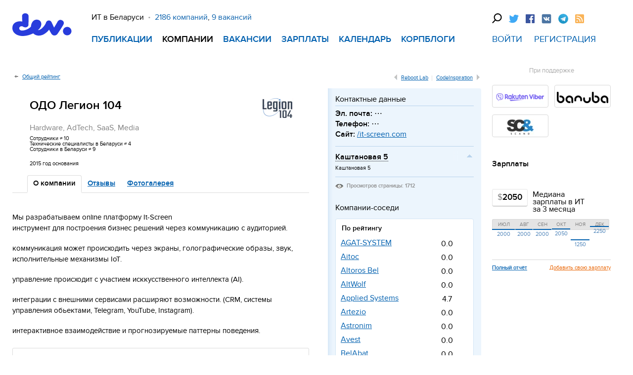

--- FILE ---
content_type: text/html; charset=utf-8
request_url: https://companies.devby.io/odo-legion-104
body_size: 10255
content:
<html>
<head>
<meta content="authenticity_token" name="csrf-param" />
<meta content="JzEQnYMdI9KaWGcAWxssqtXEl/L1mEa+AFoi0R5Fr1M=" name="csrf-token" />


<title>ОДО Легион 104  в Минске, вакансии, обсуждение и отзывы об ОДО Легион 104 на dev.by</title>


  <meta content="text/html; charset=utf-8" http-equiv="Content-Type">
  <meta content="no-referrer-when-downgrade" name="referrer">
  <meta content="9c93b656c01e1a8959317dce" name="verify-reformal">
  <meta content="4_7nDd9QVwkpSJme1SVBmiWx4nrajm9t3aRqOgyeOEc" name="google-site-verification">
  <meta content="ddd822b9145a4e67" name="yandex-verification">

  <meta name="data-layer" content='{}'>

  <script type="8357a44a238d478d8c436126-text/javascript">
    window.dataLayer = window.dataLayer || [];
    try { var metaDataLayer = JSON.parse(document.head.querySelector('meta[name=data-layer]').content); }
    catch(e) { var metaDataLayer = JSON.parse('{}'); }
    window.dataLayer.push(metaDataLayer);
  </script>


  <script type="8357a44a238d478d8c436126-text/javascript">(function(w,d,s,l,i){w[l]=w[l]||[];w[l].push({'gtm.start':
  new Date().getTime(),event:'gtm.js'});var f=d.getElementsByTagName(s)[0],
  j=d.createElement(s),dl=l!='dataLayer'?'&l='+l:'';j.async=true;j.src=
  'https://www.googletagmanager.com/gtm.js?id='+i+dl;f.parentNode.insertBefore(j,f);
  })(window,document,'script','dataLayer','GTM-KH6BSLJ');</script>


  <script src="https://www.google.com/recaptcha/api.js?render=6LearF8UAAAAANCBU__yBpFUMde8sw-rZbAZTprP" type="8357a44a238d478d8c436126-text/javascript"></script>


  <noscript><iframe src="https://www.googletagmanager.com/ns.html?id=GTM-KH6BSLJ" height="0" width="0" style="display:none;visibility:hidden"></iframe></noscript>


  <script src="https://yastatic.net/pcode/adfox/loader.js" crossorigin="anonymous" type="8357a44a238d478d8c436126-text/javascript"></script>




  <link rel="dns-prefetch" href="https://www.googletagmanager.com"><link rel="preconnect" href="https://www.googletagmanager.com">
  <link rel="dns-prefetch" href="https://www.google-analytics.com"><link rel="preconnect" href="https://www.google-analytics.com">
  <link rel="dns-prefetch" href="https://www.facebook.com"><link rel="preconnect" href="https://www.facebook.com">
  <link rel="dns-prefetch" href="https://connect.facebook.net"><link rel="preconnect" href="https://connect.facebook.net">
  <link rel="dns-prefetch" href="https://ads.adfox.ru"><link rel="preconnect" href="https://ads.adfox.ru">
  <link rel="dns-prefetch" href="https://banners.adfox.ru"><link rel="preconnect" href="https://banners.adfox.ru">
  <link rel="dns-prefetch" href="https://mc.yandex.ru"><link rel="preconnect" href="https://mc.yandex.ru">
  <link rel="dns-prefetch" href="https://yastatic.net"><link rel="preconnect" href="https://yastatic.net">
  <link rel="dns-prefetch" href="https://widget.intercom.io"><link rel="preconnect" href="https://widget.intercom.io">

  <link href='https://primeassets.devby.io/assets/favicon/apple-touch-icon-34ea8c2fd5c10e48f6a67a530d5466b3.png' rel='apple-touch-icon' sizes='180x180'>
<link href='https://primeassets.devby.io/assets/favicon/favicon-32x32-360b0340c4ac077138720e027e9ee4e0.png' rel='icon' sizes='32x32' type='image/png'>
<link href='https://primeassets.devby.io/assets/favicon/favicon-16x16-60d8c32d6335738c60764a932753884f.png' rel='icon' sizes='16x16' type='image/png'>
<link href='https://primeassets.devby.io/assets/favicon/manifest-1a1b20e35968d72a5be367283f57941d.json' rel='manifest'>
<link color='#0c62ad' href='https://primeassets.devby.io/assets/favicon/safari-pinned-tab-2a0b6d569010ce000ab8f60fdc41d619.svg' rel='mask-icon'>
<link href='https://primeassets.devby.io/assets/favicon/favicon-devby-83a723a86b3fd7878417b03ddd651b84.ico' rel='shortcut icon'>
<meta content='https://primeassets.devby.io/assets/favicon/browserconfig-db03ee87c118553db11f610ac9799f14.xml' name='msapplication-config'>
<meta content='#0c62ad' name='theme-color'>




<link href="https://primeassets.devby.io/assets/application-1f364dbf8ad3f5c725964e77e8aef9a6.css" media="all" rel="stylesheet" type="text/css" />

<script src="https://primeassets.devby.io/assets/application-be75df4e55f5f14e814642be3bda1761.js" type="8357a44a238d478d8c436126-text/javascript"></script>

<!--[if lt IE 9]
<script src="http://html5shim.googlecode.com/svn/trunk/html5.js"></script>
<script src="http://ie7-js.googlecode.com/svn/version/2.1(beta4)/IE9.js"></script>
<div style='clear:both;height:59px;padding:0 0 0 15px;position:relative'><a href="http://windows.microsoft.com/en-US/internet-explorer/products/ie/home?ocid=ie6_countdown_bannercode"><img src="http://storage.ie6countdown.com/assets/100/images/banners/warning_bar_0016_russian.jpg" border="0" height="42" width="820" alt="You are using an outdated browser. For a faster, safer browsing experience, upgrade for free today."></a></div>
-->

<meta content='width=1240' name='viewport'>
</head>
<body>
<div class='page'>
<div class='page__top-banner'>
<div class='banner__fullwidth'>
<!--AdFox START-->
<!--dsail-Minsk-->
<!--Площадка: Dev.by / Dev.by / 100%*250-->
<!--Категория: <не задана>-->
<!--Тип баннера: Перетяжка 100%-->
<div id="adfox_1489491267455316"></div>
<script type="8357a44a238d478d8c436126-text/javascript">
    window.Ya.adfoxCode.create({
        ownerId: 239538,
        containerId: 'adfox_1489491267455316',
        params: {
            p1: 'buwmz',
            p2: 'y',
            puid1: '',
            puid2: '',
            puid3: '',
            puid4: '',
            puid6: '',
            puid8: '',
            puid11: '',
            puid12: '',
            puid21: '',
            puid22: '',
            puid27: '',
            puid33: '',
            puid51: '',
            puid52: '',
            puid55: ''
        }
    });
</script>

<!--AdFox START-->
<!--devby-->
<!--Площадка: dev.by / * / *-->
<!--Тип баннера: Текстовая растяжка в шапке-->
<!--Расположение: <верх страницы>-->
<div id="adfox_155067646984431870"></div>
<script type="8357a44a238d478d8c436126-text/javascript">
    window.Ya.adfoxCode.create({
        ownerId: 239987,
        containerId: 'adfox_155067646984431870',
        params: {
            pp: 'g',
            ps: 'cbxm',
            p2: 'ggwr'
        }
    });
</script>

</div>

</div>
<div class='page__container page__container--header page__container--wide'>
<div class='page__header'>
<div class='header clearfix'>
<div class='header__item header__item--logo'>
<a href="https://devby.io/" class="header__logo"></a>
<div class='header__mobile-controls'>
<div class='header__mobile-controls-item'>
<a href="" class="page-search js-page-search"></a>
<div class='search-pane search-pane--hidden'>
<div class='search-pane__container'>
<form action='https://www.google.com/cse' class='search-pane__form' method='GET'>
<input class='search-pane__input' name='q' placeholder='Поиск по сайту' type='text'>
<input name='cx' type='hidden' value='017818143311378779828:hkz7dyja5dc'>
<input name='ie' type='hidden' value='UTF-8'>
<input class='search-pane__submit' type='submit' value=''>
</form>
<div class='search-pane__close-button js-search-pane__close-button'>
<?xml version='1.0' encoding='utf-8'?>

<svg width="64" version="1.1" xmlns="http://www.w3.org/2000/svg" height="64" viewbox="0 0 64 64" enable-background="new 0 0 64 64" xmlns:xlink="http://www.w3.org/1999/xlink">
  <g>
    <path fill="#e8ebed" d="M28.941,31.786L0.613,60.114c-0.787,0.787-0.787,2.062,0,2.849c0.393,0.394,0.909,0.59,1.424,0.59   c0.516,0,1.031-0.196,1.424-0.59l28.541-28.541l28.541,28.541c0.394,0.394,0.909,0.59,1.424,0.59c0.515,0,1.031-0.196,1.424-0.59   c0.787-0.787,0.787-2.062,0-2.849L35.064,31.786L63.41,3.438c0.787-0.787,0.787-2.062,0-2.849c-0.787-0.786-2.062-0.786-2.848,0   L32.003,29.15L3.441,0.59c-0.787-0.786-2.061-0.786-2.848,0c-0.787,0.787-0.787,2.062,0,2.849L28.941,31.786z"></path>
  </g>
</svg>

</div>
</div>
</div>

</div>
<div class='header__mobile-controls-item'>
<div class='mobile-menu'>
<div class='mobile-menu__button js-mobile-menu__button'></div>
<div class='mobile-menu__list mobile-menu__list--hidden'>
<div class='mobile-menu__close-button js-mobile-menu__close-button'>
<?xml version='1.0' encoding='utf-8'?>

<svg width="64" version="1.1" xmlns="http://www.w3.org/2000/svg" height="64" viewbox="0 0 64 64" enable-background="new 0 0 64 64" xmlns:xlink="http://www.w3.org/1999/xlink">
  <g>
    <path fill="#e8ebed" d="M28.941,31.786L0.613,60.114c-0.787,0.787-0.787,2.062,0,2.849c0.393,0.394,0.909,0.59,1.424,0.59   c0.516,0,1.031-0.196,1.424-0.59l28.541-28.541l28.541,28.541c0.394,0.394,0.909,0.59,1.424,0.59c0.515,0,1.031-0.196,1.424-0.59   c0.787-0.787,0.787-2.062,0-2.849L35.064,31.786L63.41,3.438c0.787-0.787,0.787-2.062,0-2.849c-0.787-0.786-2.062-0.786-2.848,0   L32.003,29.15L3.441,0.59c-0.787-0.786-2.061-0.786-2.848,0c-0.787,0.787-0.787,2.062,0,2.849L28.941,31.786z"></path>
  </g>
</svg>

</div>
<div class='mobile-menu__list-item'>
<a href="https://devby.io/?publication=true">Публикации</a>
</div>
<div class='mobile-menu__list-item'>
<a href="https://companies.devby.io/">Компании</a>
</div>
<div class='mobile-menu__list-item'>
<a href="https://jobs.devby.io/">Вакансии</a>
</div>
<div class='mobile-menu__list-item'>
<a href="https://salaries.devby.io/">Зарплаты</a>
</div>
<div class='mobile-menu__list-item'>
<a href="https://events.devby.io/">Календарь</a>
</div>
<div class='mobile-menu__list-item'>
<a href="https://devby.io//blogs">Корпблоги</a>
</div>
<div class='mobile-menu__socials'>
<div class='social'>
<div class='social__item'>
<a href="" class="page-search js-page-search"></a>
<div class='search-pane search-pane--hidden'>
<div class='search-pane__container'>
<form action='https://www.google.com/cse' class='search-pane__form' method='GET'>
<input class='search-pane__input' name='q' placeholder='Поиск по сайту' type='text'>
<input name='cx' type='hidden' value='017818143311378779828:hkz7dyja5dc'>
<input name='ie' type='hidden' value='UTF-8'>
<input class='search-pane__submit' type='submit' value=''>
</form>
<div class='search-pane__close-button js-search-pane__close-button'>
<?xml version='1.0' encoding='utf-8'?>

<svg width="64" version="1.1" xmlns="http://www.w3.org/2000/svg" height="64" viewbox="0 0 64 64" enable-background="new 0 0 64 64" xmlns:xlink="http://www.w3.org/1999/xlink">
  <g>
    <path fill="#e8ebed" d="M28.941,31.786L0.613,60.114c-0.787,0.787-0.787,2.062,0,2.849c0.393,0.394,0.909,0.59,1.424,0.59   c0.516,0,1.031-0.196,1.424-0.59l28.541-28.541l28.541,28.541c0.394,0.394,0.909,0.59,1.424,0.59c0.515,0,1.031-0.196,1.424-0.59   c0.787-0.787,0.787-2.062,0-2.849L35.064,31.786L63.41,3.438c0.787-0.787,0.787-2.062,0-2.849c-0.787-0.786-2.062-0.786-2.848,0   L32.003,29.15L3.441,0.59c-0.787-0.786-2.061-0.786-2.848,0c-0.787,0.787-0.787,2.062,0,2.849L28.941,31.786z"></path>
  </g>
</svg>

</div>
</div>
</div>

</div>
<div class='social__item'>
<a href="https://devby.io/twitter"><div class='social__link social__link--tw'></div>
</a></div>
<div class='social__item'>
<a href="https://devby.io/facebook"><div class='social__link social__link--fb'></div>
</a></div>
<div class='social__item'>
<a href="https://devby.io/vk"><div class='social__link social__link--vk'></div>
</a></div>
<div class='social__item'>
<a href="https://devby.io/telegram"><div class='social__link social__link--tg'></div>
</a></div>
<div class='social__item'>
<a href="https://devby.io/rss"><div class='social__link social__link--rss'></div>
</a></div>
</div>

</div>
</div>
</div>

</div>
</div>
</div>
<div class='header__item header__item--main'>
<div class='header__main-info'>
<div class='header__main-info-item'>ИТ в Беларуси</div>
<span class='header__bullet'>&middot</span>
<a href="https://companies.devby.io/" class="header__main-info-item header__main-info-item--blue">2186 компаний</a>,
<!--
<a href="https://devby.io/users" class="header__main-info-item header__main-info-item--blue">190971 пользователь</a>,
-->
<a href="https://jobs.devby.io/" class="header__main-info-item header__main-info-item--blue">9 вакансий</a>
</div>
<div class='header__navigation'>
<div class='header__navigation-item'>
<a href="https://devby.io/" class="header__navigation-link">Публикации</a>
</div>
<div class='header__navigation-item header__navigation-item--active'>
<a href="https://companies.devby.io/" class="header__navigation-link">Компании</a>
</div>
<div class='header__navigation-item'>
<a href="https://jobs.devby.io/" class="header__navigation-link">Вакансии</a>
</div>
<div class='header__navigation-item'>
<a href="https://salaries.devby.io/" class="header__navigation-link">Зарплаты</a>
</div>
<div class='header__navigation-item'>
<a href="https://events.devby.io/" class="header__navigation-link">Календарь</a>
</div>
<div class='header__navigation-item'>
<a href="https://devby.io//blogs" class="header__navigation-link">Корпблоги</a>
</div>
</div>

</div>
<div class='header__item header__item--right'>
<div class='social'>
<div class='social__item'>
<a href="" class="page-search js-page-search"></a>
<div class='search-pane search-pane--hidden'>
<div class='search-pane__container'>
<form action='https://www.google.com/cse' class='search-pane__form' method='GET'>
<input class='search-pane__input' name='q' placeholder='Поиск по сайту' type='text'>
<input name='cx' type='hidden' value='017818143311378779828:hkz7dyja5dc'>
<input name='ie' type='hidden' value='UTF-8'>
<input class='search-pane__submit' type='submit' value=''>
</form>
<div class='search-pane__close-button js-search-pane__close-button'>
<?xml version='1.0' encoding='utf-8'?>

<svg width="64" version="1.1" xmlns="http://www.w3.org/2000/svg" height="64" viewbox="0 0 64 64" enable-background="new 0 0 64 64" xmlns:xlink="http://www.w3.org/1999/xlink">
  <g>
    <path fill="#e8ebed" d="M28.941,31.786L0.613,60.114c-0.787,0.787-0.787,2.062,0,2.849c0.393,0.394,0.909,0.59,1.424,0.59   c0.516,0,1.031-0.196,1.424-0.59l28.541-28.541l28.541,28.541c0.394,0.394,0.909,0.59,1.424,0.59c0.515,0,1.031-0.196,1.424-0.59   c0.787-0.787,0.787-2.062,0-2.849L35.064,31.786L63.41,3.438c0.787-0.787,0.787-2.062,0-2.849c-0.787-0.786-2.062-0.786-2.848,0   L32.003,29.15L3.441,0.59c-0.787-0.786-2.061-0.786-2.848,0c-0.787,0.787-0.787,2.062,0,2.849L28.941,31.786z"></path>
  </g>
</svg>

</div>
</div>
</div>

</div>
<div class='social__item'>
<a href="https://devby.io/twitter"><div class='social__link social__link--tw'></div>
</a></div>
<div class='social__item'>
<a href="https://devby.io/facebook"><div class='social__link social__link--fb'></div>
</a></div>
<div class='social__item'>
<a href="https://devby.io/vk"><div class='social__link social__link--vk'></div>
</a></div>
<div class='social__item'>
<a href="https://devby.io/telegram"><div class='social__link social__link--tg'></div>
</a></div>
<div class='social__item'>
<a href="https://devby.io/rss"><div class='social__link social__link--rss'></div>
</a></div>
</div>

<div class='sign-in'>
<a href="https://companies.devby.io/login" class="sign-in__link-in">Войти</a>
<a href="https://companies.devby.io/registration" class="sign-in__link-in">Регистрация</a>
</div>

</div>
</div>

</div>
</div>
<div class='page__container page__container--content page__container--wide' id='page-branding-container'>
<div class='page__content'>

<div class='page__main-content'>

<div class='dev-center companies'>
<div class='banner__horizontal banner__main'>
<!--AdFox START-->
<!--devby-->
<!--Площадка: dev.by / Весь сайт / 100% на 200 десктоп-->
<!--Категория: <не задана>-->
<!--Тип баннера: 100% на 200 десктоп-->
<div id="adfox_158280296334799553"></div>
<script type="8357a44a238d478d8c436126-text/javascript">
    window.Ya.adfoxCode.create({
        ownerId: 239987,
        containerId: 'adfox_158280296334799553',
        params: {
            p1: 'ciwjt',
            p2: 'grwt'
        }
    });
</script>

</div>

<div class='widget-bread-crumbs clearfix'>
<div class='left'>
<a href="https://companies.devby.io/" class="a-prev">Общий рейтинг</a>
</div>
<div class='right'>
<a href="/reboot-lab" class="first ">Reboot Lab</a>
<a href="/codeinspiration" class="last">CodeInspiration</a>
</div>
</div>

<div class='colums-table'>
<div class='dev-left col1'>
<div class='widget-companies-header' page='show'>
<div class='clearfix'>
<div class='left'><h1>ОДО Легион 104</h1><div class='full-name'>
<span class='gray'>
Hardware, AdTech, SaaS, Media
</span>
</div>
<div class='data-info'>
<span>Сотрудники</span>
<span class='employee-count'>
&asymp;
10
</span>
<br>
<span>Технические специалисты в Беларуси</span>
<span class='employee-count'>
&asymp;
4
</span>
<br>
<span>Сотрудники в Беларуси</span>
<span class='employee-count'>
&asymp;
9
</span>
</div>
<div class='data-info'>
<span>
2015
год основания
</span>
</div>
</div>
<div class='right'>
<img alt="Abe5f32999168369e892744f66008197" src="https://primeassets.devby.io/system/companies/logos/78794/pre_medium_white/abe5f32999168369e892744f66008197.png" />
</div>
</div>
<ul class='list-style-filter'>
<li class='active'>
<a href='/odo-legion-104'>О компании</a>
</li>
<!-- %li{ :class => active_class(["discussions"], ["companies"])} -->
<!-- %a{ :href => company_discussions_path(@company) } Обсуждение -->
<!-- %span.gray -->
<!-- = @company.comment_threads.size -->
<!-- - if current_user.present? -->
<!-- - new_count = LoggedView.unread_count @company.id, @company.class.name, current_user.id -->
<!-- - if new_count > 0 -->
<!-- = "+" + new_count.to_s -->
<li>
<a href='/odo-legion-104/reviews'>Отзывы</a>
</li>
<li>
<a href='/odo-legion-104/galleries'>Фотогалерея</a>
</li>
</ul>
</div>

<div class='companies-block'>
<div class='widget-companies-description'>
<div class='clearfix'>
<div class='all data-desc left'>
<div class='description truncate-description'>
<div class='text'>
<p>Мы разрабатываем online платформу It-Screen <br>
инструмент для построения бизнес решений через коммуникацию с аудиторией.</p>

<p>коммуникация может происходить через экраны, голографические образы, звук, исполнительные механизмы IoT.</p>

<p>управление происходит с участием исккусственного интеллекта (AI).</p>

<p>интеграции с внешними сервисами расширяют возможности. (CRM, системы управления обьектами, Telegram, YouTube, Instagram).</p>

<p>интерактивное взаимодействие и прогнозируемые паттерны поведения.</p>

</div>
</div>
<div class='block-social-share clerfix'>
<script type="8357a44a238d478d8c436126-text/javascript">(function(w,doc) {
if (!w.__utlWdgt ) {
    w.__utlWdgt = true;
    var d = doc, s = d.createElement('script'), g = 'getElementsByTagName';
    s.type = 'text/javascript'; s.charset='UTF-8'; s.async = true;
    s.src = ('https:' == w.location.protocol ? 'https' : 'http')  + '://w.uptolike.com/widgets/v1/uptolike.js';
    var h=d[g]('body')[0];
    h.appendChild(s);
}})(window,document);
</script>
<div data-mobile-view="false" data-share-size="20" data-like-text-enable="false" data-background-alpha="0.0" data-pid="1351817" data-mode="share" data-background-color="#ffffff" data-share-shape="round-rectangle" data-share-counter-size="12" data-icon-color="#ffffff" data-mobile-sn-ids="fb.vk.tw.gp.ln." data-text-color="#000000" data-buttons-color="#FFFFFF" data-counter-background-color="#ffffff" data-share-counter-type="common" data-orientation="horizontal" data-following-enable="false" data-sn-ids="fb.vk.tw.gp.ln." data-preview-mobile="false" data-selection-enable="false" data-exclude-show-more="true" data-share-style="1" data-counter-background-alpha="1.0" data-top-button="false" class="uptolike-buttons" ></div>

</div>
</div>
</div>
<div class='data-links'>
</div>
<div class='data-links'>
</div>
</div>

<div class='widget-companies-reviews-discuss-buttons clearfix'>
<ul>
<li class='first'>
<div class='discuss'>
<a href='/odo-legion-104/reviews'>Отзывы о работе в компании</a>
<div class='message'>
Работаете или работали в ОДО Легион 104?
<br>
<a href="/login"> Войдите</a>, чтобы оставить отзыв и оценить компанию
</br>
</div>
</div>
</li>
<li class='last'>
<div class='reviews'>
<a href='/odo-legion-104/discussions'>Обсуждение компании</a>
<div class='message'>
Дискуссии обо всем, связанном с ОДО Легион 104
</div>
</div>
</li>
</ul>
</div>

</div>
<div class='companies-block'>
<!-- TODO export code to model -->
<div class='widget-companies-rating'>
<div class='no-profile-rating bfr-dev-info-gray'>
Данная компания не может участвовать в рейтинге.
<a href="https://devby.io/faq" target="_blank">Почему?</a>
</div>
</div>

</div>
<div class='banner__vacancies'>
<!--AdFox START-->
<!--devby-->
<!--Площадка: dev.by / Весь сайт / 7. Сквозной баннер в Вакансиях-->
<!--Категория: <не задана>-->
<!--Тип баннера: 7. Сквозной баннер в Вакансиях-->
<div id="adfox_1486404836168367"></div>
<script type="8357a44a238d478d8c436126-text/javascript">
    window.Ya.adfoxCode.create({
        ownerId: 239987,
        containerId: 'adfox_1486404836168367',
        params: {
            p1: 'bswqu',
            p2: 'feuv'
        }
    });
</script>

</div>

<div class='companies-block'>
<div class='widget-companies-agents'>
<h3>Официальные представители</h3>
<br>
<div class='new-agent'>
<i class='icon-dev-hr'></i>
<a href="https://id.devby.io/@/hello" class="bld a-dotted">Я официальный представитель ОДО Легион 104</a>
</div>
<ul>
<li>
<i class='icon-dev-hr'></i>
<a href="https://id.devby.io/users/legion104">Андрей  Смоляк</a>
<span>
HR
</span>
</li>
</ul>
</div>
</div>

<div class='companies-block widget-companies-worker clearfix'>
<a href="#" class="link-add" data-remote="true" data-target="#legal-entities" data-toggle="collapse">Ассоциированные юридические лица</a>
<div class='collapse' id='legal-entities'>
</div>
</div>

<div class='companies-block'>
<div class='widget-companies-worker clearfix'>
<h3 class='active' data-type='actual'>В компании работают</h3>
<span>0</span>
<h3 data-type='former'>Ранее в компании работали</h3>
<span>0</span>
<ul class='active' data-type='actual'>

</ul>
<ul data-type='former'>

</ul>
</div>

</div>
<div class='companies-block reviews nobrd'>
<div class='widget-companies-reviews'>
<div class='no-company-review bfr-dev-info-arrow'>
<a href="/login">Войдите</a>, чтобы оставить отзыв и оценить компанию
</div>
<div class='clearfix'>
<div class='left'>
<h3 data-toggle='modal' href='#popup-filter-reviews'>
<a href=''>Отзывы</a>
</h3>
<i class='icon-dev-btn-small b-comment' data-toggle='modal' href='#popup-filter-reviews'></i>
<div class='modal hide nobg' data-bg='false' id='popup-filter-reviews'>
<div class='modal-header'>
<a class='close' data-dismiss='modal'></a>
<h3>Показывать отзывы</h3>
</div>
<div class='modal-body'>
<div class='popup-filter-reviews-form'>
<form action='/odo-legion-104/reviews' method='GET'>
<input name='show_reviews' type='hidden' value='show_reviews'>
<div class='fields'>
<div class='field'>
<h4>По должности</h4>
<ul>
<li>
<input class='s-checkbox' id='wd_programmer' name='reviews_search[career]' type='checkbox' value='1'>
<label class='s-label' for='wd_programmer'>Программисты</label>
</li>
<li>
<input class='s-checkbox' id='wd_manager' name='reviews_search[career]' type='checkbox' value='2'>
<label class='s-label' for='wd_manager'>Менеджеры</label>
</li>
<li>
<input class='s-checkbox' id='wd_tester' name='reviews_search[career]' type='checkbox' value='4'>
<label class='s-label' for='wd_tester'>Тестировщики</label>
</li>
<li>
<input class='s-checkbox' id='wd_ba' name='reviews_search[career]' type='checkbox' value='3'>
<label class='s-label' for='wd_ba'>Бизнес-аналитики</label>
</li>
<li>
<input class='s-checkbox' id='wd_other' name='reviews_search[career]' type='checkbox' value='5'>
<label class='s-label' for='wd_other'>Остальные</label>
</li>
</ul>
</div>
<div class='field'>
<h4>По опыту работы</h4>
<ul>
<li>
<input class='s-checkbox' id='wd_y_1' name='reviews_search[age]' type='checkbox' value='0,1'>
<label class='s-label' for='wd_y_1'>меньше 1 года</label>
</li>
<li>
<input class='s-checkbox' id='wd_y1_3' name='reviews_search[age]' type='checkbox' value='1,3'>
<label class='s-label' for='wd_y1_3'>1 – 3 года</label>
</li>
<li>
<input class='s-checkbox' id='wd_y3_5' name='reviews_search[age]' type='checkbox' value='3,5'>
<label class='s-label' for='wd_y3_5'>3 – 5 лет</label>
</li>
<li>
<input class='s-checkbox' id='wd_y_5' name='reviews_search[age]' type='checkbox' value='5,99'>
<label class='s-label' for='wd_y_5'>больше 5 лет</label>
</li>
</ul>
</div>
<div class='field'>
<h4>По окраске</h4>
<ul>
<li>
<input class='s-checkbox' id='wd_positive' name='reviews_search[rate]' type='checkbox' value='4,5'>
<label class='s-label' for='wd_positive'>Положительные</label>
</li>
<li>
<input class='s-checkbox' id='wd_neutral' name='reviews_search[rate]' type='checkbox' value='3'>
<label class='s-label' for='wd_neutral'>Нейтральные</label>
</li>
<li>
<input class='s-checkbox' id='wd_negative' name='reviews_search[rate]' type='checkbox' value='1,3'>
<label class='s-label' for='wd_negative'>Негативные</label>
</li>
</ul>
</div>
<div class='clear'></div>
<div class='field'>
<h4>По статусу</h4>
<ul>
<li>
<input class='s-checkbox' id='wd_current' name='reviews_search[current]' type='checkbox' value='true'>
<label class='s-label' for='wd_current'>Текущие сотрудники</label>
</li>
<li>
<input class='s-checkbox' id='wd_former' name='reviews_search[current]' type='checkbox' value='false'>
<label class='s-label' for='wd_former'>Бывшие</label>
</li>
</ul>
</div>
<div class='field f-width'>
<h4>По профессиональному уровню</h4>
<ul>
<li>
<input class='s-checkbox' id='wd_junior' name='reviews_search[position]' type='checkbox' value='Junior'>
<label class='s-label' for='wd_junior'>Juniors</label>
</li>
<li>
<input class='s-checkbox' id='wd_mids' name='reviews_search[position]' type='checkbox' value='Mid'>
<label class='s-label' for='wd_mids'>Mids</label>
</li>
<li>
<input class='s-checkbox' id='wd_senior' name='reviews_search[position]' type='checkbox' value='Senior'>
<label class='s-label' for='wd_senior'>Senior</label>
</li>
</ul>
</div>
<div class='clear'></div>
</div>
<div class='modal-footer'>
<input class='btn blue b-show-company' type='submit' value='Показать'>
<a class='a-cancel' data-dismiss='modal' href='#'>Отмена</a>
</div>
</form>
</div>
</div>
</div>

</div>
<div class='right'>
<a href="/odo-legion-104/discussions" class="bfr-dev-discussions">Обсуждение компании</a>
</div>
</div>

</div>
</div>

</div>
<div class='dev-right col2'>
<div class='widget-block'>
<div class='sidebar-for-companies'>
<div class='sidebar-views-contacts h-card vcard'>
<h2>Контактные данные</h2>
<div class='fn org hidden'>

</div>
<ul>
<li>
Эл. почта:
<span data-verify="R2c0ZEdNNGs1dVcvRXhZM2FZTStqakZkRlIwdjk4Y3VSQUtMZlVGQ0ZCWT0tLUpYcDFmZE1JKzVPQU1KSU5xSmIwb3c9PQ==--06cdc8013d7c0ab00554ab7683ebbe5723aa275e">⋯</span>
</li>
<li>
Телефон:
<span data-verify="NXFZcWthRlMrVndTQSs5dVI4U1NFVzlCNTRleWI4YTVHVGpDQUhqLzJWTT0tLXpURnhMMTV5WGFhbkc5MGlYQVNCOWc9PQ==--1d7e08f5a82641d2c77ed21a58525e5acb1624fe">⋯</span>
</li>
<li>
Сайт:
<a href="https:///it-screen.com" class="url" target="_blank">/it-screen.com</a>
</li>
</ul>
<div class='list-contacts'>
<div class='block-contacts'>
<i></i>
<strong class='label'>
Каштановая 5
</strong>
<div class='info-ofice'>
<span class='street-address'>
Каштановая 5
</span>
</div>
</div>
</div>
<div class='info-company-panel'>
<span>
<i class='icon-dev-show'></i>
Просмотров страницы: 1712
</span>
</div>
<div class='clear'></div>
</div>

<div class='sidebar-companies-neighbours'>
<h2>Компании-соседи</h2>
<div companies_id='78794' id='neighbours'>
<h4>
По рейтингу
</h4>
<div class='wrapper-block-tabs-body' data-root='bl-companies-neighbours'>
<ul class='block-tabs-body' data-tab='0'>
<li>
<a href="https://companies.devby.io/agat-system" class="name">AGAT-SYSTEM</a>
<div class='rating'>
0.0
</div>
</li>
<li>
<a href="https://companies.devby.io/Aitoc" class="name">Aitoc</a>
<div class='rating'>
0.0
</div>
</li>
<li>
<a href="https://companies.devby.io/altoros-bel" class="name">Altoros Bel</a>
<div class='rating'>
0.0
</div>
</li>
<li>
<a href="https://companies.devby.io/altwolf" class="name">AltWolf</a>
<div class='rating'>
0.0
</div>
</li>
<li>
<a href="https://companies.devby.io/applied-systems" class="name">Applied Systems</a>
<div class='rating'>
4.7
</div>
</li>
<li>
<a href="https://companies.devby.io/artezio" class="name">Artezio</a>
<div class='rating'>
0.0
</div>
</li>
<li>
<a href="https://companies.devby.io/astronim" class="name">Astronim</a>
<div class='rating'>
0.0
</div>
</li>
<li>
<a href="https://companies.devby.io/avest" class="name">Avest</a>
<div class='rating'>
0.0
</div>
</li>
<li>
<a href="https://companies.devby.io/belabat" class="name">BelAbat</a>
<div class='rating'>
0.0
</div>
</li>
<li>
<a href="https://companies.devby.io/belhard" class="name">BELHARD</a>
<div class='rating'>
0.0
</div>
</li>
</ul>
</div>
</div>
</div>


<div class='sidebar-companies-last-topics sidebar-list-last'>
<ul class='block-tabs' data-root='blog-last-topics'>
<li class='active tab' data-tab='0'>Блог компании</li>
</ul>
<div class='wrapper-block-tabs-body' data-root='blog-last-topics'>
<div class='item-ether block-tabs-body' data-tab='0'>
<div class='mt12'>
Нет записей в блоге компании
</div>
</div>
</div>
</div>

</div>
</div>
<div class='widget-resize'></div>

</div>
</div>
</div>
<div class='sidebar-panel s-panel'>
<div class='sidebar-block'>
<div class='sidebar-block'>
<div class='sidebar-supported'>
<h4>При поддержке</h4>
<ul class='lists-supported'>
<li>
<img alt="E2fe932b7752d23aee02f0c42cbe8ba0" src="https://primeassets.devby.io/system/companies/logos/50761/medium_white/e2fe932b7752d23aee02f0c42cbe8ba0.png" />
<div class='absolute'>
<strong>
<a href="https://companies.devby.io/viber" data-gtm-track="partner-link-click" target="_blank">Сайт компании</a>
</strong>
<span>
<a href="https://jobs.devby.io/?filter%5Bcompanies_ids%5D%5B%5D=50761" data-gtm-track="partner-link-click" target="_blank">0 вакансий</a>
</span>
</div>
</li>
<li>
<img alt="226b6835b4b6573862d3d44a00b99eda" src="https://primeassets.devby.io/system/companies/logos/76198/medium_white/226b6835b4b6573862d3d44a00b99eda.png" />
<div class='absolute'>
<strong>
<a href="https://companies.dev.by/banuba-development" data-gtm-track="partner-link-click" target="_blank">Сайт компании</a>
</strong>
<span>
<a href="https://jobs.devby.io/?filter%5Bcompanies_ids%5D%5B%5D=76198" data-gtm-track="partner-link-click" target="_blank">0 вакансий</a>
</span>
</div>
</li>
<li>
<img alt="A341e1a62d05073b0fe999877140b418" src="https://primeassets.devby.io/system/companies/logos/1403/medium_white/a341e1a62d05073b0fe999877140b418.png" />
<div class='absolute'>
<strong>
<a href="https://companies.devby.io/scand" data-gtm-track="partner-link-click" target="_blank">Сайт компании</a>
</strong>
<span>
<a href="https://jobs.devby.io/?filter%5Bcompanies_ids%5D%5B%5D=1403" data-gtm-track="partner-link-click" target="_blank">0 вакансий</a>
</span>
</div>
</li>
</ul>
</div>
</div>

</div>
<div class='aside__item'>
<div class='banner__aside'>
<!--AdFox START-->
<!--devby-->
<!--Площадка: dev.by / Весь сайт / 240 х 400 десктоп-->
<!--Категория: <не задана>-->
<!--Тип баннера: 240 х 400 десктоп-->
<div id="adfox_158280293245328469"></div>
<script type="8357a44a238d478d8c436126-text/javascript">
    window.Ya.adfoxCode.create({
        ownerId: 239987,
        containerId: 'adfox_158280293245328469',
        params: {
            p1: 'ciwju',
            p2: 'grwu'
        }
    });
</script>

</div>

</div>
<div class='sidebar-block'>
<div class='widget-salary-info'>
<h3>
<a href="https://salaries.devby.io/" class="a-link">Зарплаты</a>
</h3>
<div class='data'>
<div class='count'>
<strong>
2050
</strong>
</div>
<div class='info'>
Медиана зарплаты в ИТ за 3 месяца
</div>
</div>
<table>
<tr>
<th>
<div>
ИЮЛ
</div>
</th>
<th>
<div>
АВГ
</div>
</th>
<th>
<div>
СЕН
</div>
</th>
<th>
<div>
ОКТ
</div>
</th>
<th>
<div>
НОЯ
</div>
</th>
<th>
<div>
ДЕК
</div>
</th>
</tr>
<tr>
<td>
<div class='line' style='top:-14px'>
<em>
2000
</em>
</div>
</td>
<td>
<div class='line' style='top:-14px'>
<em>
2000
</em>
</div>
</td>
<td>
<div class='line' style='top:-14px'>
<em>
2000
</em>
</div>
</td>
<td>
<div class='line' style='top:-15px'>
<em>
2050
</em>
</div>
</td>
<td>
<div class='line' style='top:7px'>
<em>
1250
</em>
</div>
</td>
<td>
<div class='line' style='top:-20px'>
<em>
2250
</em>
</div>
</td>
</tr>
</table>
<div class='block-links clearfix'>
<a href="https://salaries.devby.io/" title="Dev.by | Полный отчёт">Полный отчёт</a>
<a href="https://salaries.devby.io/new" class="a-add" title="Dev.by | Добавить свою зарплату">Добавить свою зарплату</a>
</div>
</div>

</div>
<div class='sidebar-resize-float'>
<div class='sidebar-block fixed-block'>

</div>
</div>

</div>

<div class='new-footer'>
<div class='new-footer__container'>
<div class='new-footer__item new-footer__item--first'>
<div class='new-footer__logo'>
<a href="https://devby.io/" class="header__logo"></a>
</div>
</div>
<div class='new-footer__item'>
<div class='new-footer__main-info'>
<div class='new-footer__logo--mobile'>
<a href="https://devby.io/" class="header__logo"></a>
</div>
<div class='new-footer__main-info__wrapper'>
<div class='new-footer__main-info-label'>ИТ в Беларуси</div>
</div>
</div>
<div class='new-footer__navigation'>
<div class='new-footer__navigation-container'>
<div class='new-footer__navigation-item'>
<a href="https://devby.io/" class="new-footer__navigation-link">Публикации</a>
<a href="https://companies.devby.io/" class="new-footer__navigation-link">Компании</a>
<a href="https://jobs.devby.io/" class="new-footer__navigation-link">Вакансии</a>
<a href="https://salaries.devby.io/" class="new-footer__navigation-link">Зарплаты</a>
<a href="https://events.devby.io/" class="new-footer__navigation-link">Календарь</a>
</div>
<div class='new-footer__navigation-item'>
<a href="https://devby.io/pages/contacts" class="new-footer__navigation-link">Контакты</a>
<a href="https://devby.io/pages/about" class="new-footer__navigation-link">О проекте</a>
<a href="https://devby.io/hr" class="new-footer__navigation-link">Реклама</a>
<a href="https://devby.io/faq" class="new-footer__navigation-link">Частые вопросы</a>
<a href="http://devby.reformal.ru" onclick="if (!window.__cfRLUnblockHandlers) return false; window.open('http://devby.reformal.ru');return false;" class="new-footer__navigation-link" data-cf-modified-8357a44a238d478d8c436126-="">Oтзывы и предложения</a><script type="8357a44a238d478d8c436126-text/javascript">
    var reformalOptions = {
        project_id: 85245,
        show_tab: false,
        project_host: "devby.reformal.ru",
        force_new_window: true
    };

    (function() {
        var script = document.createElement('script');
        script.type = 'text/javascript'; script.async = true;
        script.src = ('https:' == document.location.protocol ? 'https://' : 'http://') + 'media.reformal.ru/widgets/v3/reformal.js';
        document.getElementsByTagName('head')[0].appendChild(script);
    })();
</script>

</div>
<div class='new-footer__navigation-item'>
<div class='new-footer__navigation-item--sub new-footer__navigation-item--socials'>
<a href="https://devby.io/facebook" class="new-footer__navigation-link"><div class='new-footer__navigation-link-icon new-footer__navigation-link-icon--fb'></div>
<div class='new-footer__navigation-link-text'>Facebook</div>
</a><a href="https://devby.io/twitter" class="new-footer__navigation-link"><div class='new-footer__navigation-link-icon new-footer__navigation-link-icon--tw'></div>
<div class='new-footer__navigation-link-text'>Twitter</div>
</a><a href="https://devby.io/vk" class="new-footer__navigation-link"><div class='new-footer__navigation-link-icon new-footer__navigation-link-icon--vk'></div>
<div class='new-footer__navigation-link-text'>Вконтакте</div>
</a><a href="https://devby.io/telegram" class="new-footer__navigation-link"><div class='new-footer__navigation-link-icon new-footer__navigation-link-icon--tg'></div>
<div class='new-footer__navigation-link-text'>Telegram</div>
</a><a href="https://devby.io/rss" class="new-footer__navigation-link"><div class='new-footer__navigation-link-icon new-footer__navigation-link-icon--rss'></div>
<div class='new-footer__navigation-link-text'>RSS</div>
</a></div>
</div>
</div>

</div>
</div>
</div>
</div>

<div class='basement'>
<div class='basement__container'>
<div class='basement__info-items'>
<div class='basement__info-item'>&copy 2008&ndash;2021 ЗАО «Дев Бай Медиа»</div>
<div class='basement__info-item'>
<a href="https://devby.io/pages/agreement" class="basement__info-item-link">Пользовательское соглашение</a>
</div>
<div class='basement__info-item'>
<a href="https://devby.io/pages/editorial" class="basement__info-item-link">Редполитика</a>
</div>
</div>
<div class='basement__info-text'>
Перепечатка материалов dev.by возможна только с&nbsp;письменного разрешения редакции.<br> При&nbsp;цитировании обязательна прямая гиперссылка на&nbsp;соответствующие материалы. Пишите на&nbsp;<a href="/cdn-cgi/l/email-protection#adc8c9c4d9c2dfedc9c8db83cfd4"><span class="__cf_email__" data-cfemail="bcd9d8d5c8d3cefcd8d9ca92dec5">[email&#160;protected]</span></a>.
</div>
</div>
</div>

</div>
</div>
</div>
</div>
<script data-cfasync="false" src="/cdn-cgi/scripts/5c5dd728/cloudflare-static/email-decode.min.js"></script><script src="/cdn-cgi/scripts/7d0fa10a/cloudflare-static/rocket-loader.min.js" data-cf-settings="8357a44a238d478d8c436126-|49" defer></script><script>(function(){function c(){var b=a.contentDocument||a.contentWindow.document;if(b){var d=b.createElement('script');d.innerHTML="window.__CF$cv$params={r:'9c002d42cee2d2e5',t:'MTc2ODc2MTE2Ni4wMDAwMDA='};var a=document.createElement('script');a.nonce='';a.src='/cdn-cgi/challenge-platform/scripts/jsd/main.js';document.getElementsByTagName('head')[0].appendChild(a);";b.getElementsByTagName('head')[0].appendChild(d)}}if(document.body){var a=document.createElement('iframe');a.height=1;a.width=1;a.style.position='absolute';a.style.top=0;a.style.left=0;a.style.border='none';a.style.visibility='hidden';document.body.appendChild(a);if('loading'!==document.readyState)c();else if(window.addEventListener)document.addEventListener('DOMContentLoaded',c);else{var e=document.onreadystatechange||function(){};document.onreadystatechange=function(b){e(b);'loading'!==document.readyState&&(document.onreadystatechange=e,c())}}}})();</script><script defer src="https://static.cloudflareinsights.com/beacon.min.js/vcd15cbe7772f49c399c6a5babf22c1241717689176015" integrity="sha512-ZpsOmlRQV6y907TI0dKBHq9Md29nnaEIPlkf84rnaERnq6zvWvPUqr2ft8M1aS28oN72PdrCzSjY4U6VaAw1EQ==" data-cf-beacon='{"rayId":"9c002d42cee2d2e5","version":"2025.9.1","serverTiming":{"name":{"cfExtPri":true,"cfEdge":true,"cfOrigin":true,"cfL4":true,"cfSpeedBrain":true,"cfCacheStatus":true}},"token":"5a5e7be9633a45dc971e0e8df6bc57d4","b":1}' crossorigin="anonymous"></script>
</body>
</html>


--- FILE ---
content_type: text/html; charset=utf-8
request_url: https://www.google.com/recaptcha/api2/anchor?ar=1&k=6LearF8UAAAAANCBU__yBpFUMde8sw-rZbAZTprP&co=aHR0cHM6Ly9jb21wYW5pZXMuZGV2YnkuaW86NDQz&hl=en&v=PoyoqOPhxBO7pBk68S4YbpHZ&size=invisible&anchor-ms=20000&execute-ms=30000&cb=i857o9lbq5ed
body_size: 48659
content:
<!DOCTYPE HTML><html dir="ltr" lang="en"><head><meta http-equiv="Content-Type" content="text/html; charset=UTF-8">
<meta http-equiv="X-UA-Compatible" content="IE=edge">
<title>reCAPTCHA</title>
<style type="text/css">
/* cyrillic-ext */
@font-face {
  font-family: 'Roboto';
  font-style: normal;
  font-weight: 400;
  font-stretch: 100%;
  src: url(//fonts.gstatic.com/s/roboto/v48/KFO7CnqEu92Fr1ME7kSn66aGLdTylUAMa3GUBHMdazTgWw.woff2) format('woff2');
  unicode-range: U+0460-052F, U+1C80-1C8A, U+20B4, U+2DE0-2DFF, U+A640-A69F, U+FE2E-FE2F;
}
/* cyrillic */
@font-face {
  font-family: 'Roboto';
  font-style: normal;
  font-weight: 400;
  font-stretch: 100%;
  src: url(//fonts.gstatic.com/s/roboto/v48/KFO7CnqEu92Fr1ME7kSn66aGLdTylUAMa3iUBHMdazTgWw.woff2) format('woff2');
  unicode-range: U+0301, U+0400-045F, U+0490-0491, U+04B0-04B1, U+2116;
}
/* greek-ext */
@font-face {
  font-family: 'Roboto';
  font-style: normal;
  font-weight: 400;
  font-stretch: 100%;
  src: url(//fonts.gstatic.com/s/roboto/v48/KFO7CnqEu92Fr1ME7kSn66aGLdTylUAMa3CUBHMdazTgWw.woff2) format('woff2');
  unicode-range: U+1F00-1FFF;
}
/* greek */
@font-face {
  font-family: 'Roboto';
  font-style: normal;
  font-weight: 400;
  font-stretch: 100%;
  src: url(//fonts.gstatic.com/s/roboto/v48/KFO7CnqEu92Fr1ME7kSn66aGLdTylUAMa3-UBHMdazTgWw.woff2) format('woff2');
  unicode-range: U+0370-0377, U+037A-037F, U+0384-038A, U+038C, U+038E-03A1, U+03A3-03FF;
}
/* math */
@font-face {
  font-family: 'Roboto';
  font-style: normal;
  font-weight: 400;
  font-stretch: 100%;
  src: url(//fonts.gstatic.com/s/roboto/v48/KFO7CnqEu92Fr1ME7kSn66aGLdTylUAMawCUBHMdazTgWw.woff2) format('woff2');
  unicode-range: U+0302-0303, U+0305, U+0307-0308, U+0310, U+0312, U+0315, U+031A, U+0326-0327, U+032C, U+032F-0330, U+0332-0333, U+0338, U+033A, U+0346, U+034D, U+0391-03A1, U+03A3-03A9, U+03B1-03C9, U+03D1, U+03D5-03D6, U+03F0-03F1, U+03F4-03F5, U+2016-2017, U+2034-2038, U+203C, U+2040, U+2043, U+2047, U+2050, U+2057, U+205F, U+2070-2071, U+2074-208E, U+2090-209C, U+20D0-20DC, U+20E1, U+20E5-20EF, U+2100-2112, U+2114-2115, U+2117-2121, U+2123-214F, U+2190, U+2192, U+2194-21AE, U+21B0-21E5, U+21F1-21F2, U+21F4-2211, U+2213-2214, U+2216-22FF, U+2308-230B, U+2310, U+2319, U+231C-2321, U+2336-237A, U+237C, U+2395, U+239B-23B7, U+23D0, U+23DC-23E1, U+2474-2475, U+25AF, U+25B3, U+25B7, U+25BD, U+25C1, U+25CA, U+25CC, U+25FB, U+266D-266F, U+27C0-27FF, U+2900-2AFF, U+2B0E-2B11, U+2B30-2B4C, U+2BFE, U+3030, U+FF5B, U+FF5D, U+1D400-1D7FF, U+1EE00-1EEFF;
}
/* symbols */
@font-face {
  font-family: 'Roboto';
  font-style: normal;
  font-weight: 400;
  font-stretch: 100%;
  src: url(//fonts.gstatic.com/s/roboto/v48/KFO7CnqEu92Fr1ME7kSn66aGLdTylUAMaxKUBHMdazTgWw.woff2) format('woff2');
  unicode-range: U+0001-000C, U+000E-001F, U+007F-009F, U+20DD-20E0, U+20E2-20E4, U+2150-218F, U+2190, U+2192, U+2194-2199, U+21AF, U+21E6-21F0, U+21F3, U+2218-2219, U+2299, U+22C4-22C6, U+2300-243F, U+2440-244A, U+2460-24FF, U+25A0-27BF, U+2800-28FF, U+2921-2922, U+2981, U+29BF, U+29EB, U+2B00-2BFF, U+4DC0-4DFF, U+FFF9-FFFB, U+10140-1018E, U+10190-1019C, U+101A0, U+101D0-101FD, U+102E0-102FB, U+10E60-10E7E, U+1D2C0-1D2D3, U+1D2E0-1D37F, U+1F000-1F0FF, U+1F100-1F1AD, U+1F1E6-1F1FF, U+1F30D-1F30F, U+1F315, U+1F31C, U+1F31E, U+1F320-1F32C, U+1F336, U+1F378, U+1F37D, U+1F382, U+1F393-1F39F, U+1F3A7-1F3A8, U+1F3AC-1F3AF, U+1F3C2, U+1F3C4-1F3C6, U+1F3CA-1F3CE, U+1F3D4-1F3E0, U+1F3ED, U+1F3F1-1F3F3, U+1F3F5-1F3F7, U+1F408, U+1F415, U+1F41F, U+1F426, U+1F43F, U+1F441-1F442, U+1F444, U+1F446-1F449, U+1F44C-1F44E, U+1F453, U+1F46A, U+1F47D, U+1F4A3, U+1F4B0, U+1F4B3, U+1F4B9, U+1F4BB, U+1F4BF, U+1F4C8-1F4CB, U+1F4D6, U+1F4DA, U+1F4DF, U+1F4E3-1F4E6, U+1F4EA-1F4ED, U+1F4F7, U+1F4F9-1F4FB, U+1F4FD-1F4FE, U+1F503, U+1F507-1F50B, U+1F50D, U+1F512-1F513, U+1F53E-1F54A, U+1F54F-1F5FA, U+1F610, U+1F650-1F67F, U+1F687, U+1F68D, U+1F691, U+1F694, U+1F698, U+1F6AD, U+1F6B2, U+1F6B9-1F6BA, U+1F6BC, U+1F6C6-1F6CF, U+1F6D3-1F6D7, U+1F6E0-1F6EA, U+1F6F0-1F6F3, U+1F6F7-1F6FC, U+1F700-1F7FF, U+1F800-1F80B, U+1F810-1F847, U+1F850-1F859, U+1F860-1F887, U+1F890-1F8AD, U+1F8B0-1F8BB, U+1F8C0-1F8C1, U+1F900-1F90B, U+1F93B, U+1F946, U+1F984, U+1F996, U+1F9E9, U+1FA00-1FA6F, U+1FA70-1FA7C, U+1FA80-1FA89, U+1FA8F-1FAC6, U+1FACE-1FADC, U+1FADF-1FAE9, U+1FAF0-1FAF8, U+1FB00-1FBFF;
}
/* vietnamese */
@font-face {
  font-family: 'Roboto';
  font-style: normal;
  font-weight: 400;
  font-stretch: 100%;
  src: url(//fonts.gstatic.com/s/roboto/v48/KFO7CnqEu92Fr1ME7kSn66aGLdTylUAMa3OUBHMdazTgWw.woff2) format('woff2');
  unicode-range: U+0102-0103, U+0110-0111, U+0128-0129, U+0168-0169, U+01A0-01A1, U+01AF-01B0, U+0300-0301, U+0303-0304, U+0308-0309, U+0323, U+0329, U+1EA0-1EF9, U+20AB;
}
/* latin-ext */
@font-face {
  font-family: 'Roboto';
  font-style: normal;
  font-weight: 400;
  font-stretch: 100%;
  src: url(//fonts.gstatic.com/s/roboto/v48/KFO7CnqEu92Fr1ME7kSn66aGLdTylUAMa3KUBHMdazTgWw.woff2) format('woff2');
  unicode-range: U+0100-02BA, U+02BD-02C5, U+02C7-02CC, U+02CE-02D7, U+02DD-02FF, U+0304, U+0308, U+0329, U+1D00-1DBF, U+1E00-1E9F, U+1EF2-1EFF, U+2020, U+20A0-20AB, U+20AD-20C0, U+2113, U+2C60-2C7F, U+A720-A7FF;
}
/* latin */
@font-face {
  font-family: 'Roboto';
  font-style: normal;
  font-weight: 400;
  font-stretch: 100%;
  src: url(//fonts.gstatic.com/s/roboto/v48/KFO7CnqEu92Fr1ME7kSn66aGLdTylUAMa3yUBHMdazQ.woff2) format('woff2');
  unicode-range: U+0000-00FF, U+0131, U+0152-0153, U+02BB-02BC, U+02C6, U+02DA, U+02DC, U+0304, U+0308, U+0329, U+2000-206F, U+20AC, U+2122, U+2191, U+2193, U+2212, U+2215, U+FEFF, U+FFFD;
}
/* cyrillic-ext */
@font-face {
  font-family: 'Roboto';
  font-style: normal;
  font-weight: 500;
  font-stretch: 100%;
  src: url(//fonts.gstatic.com/s/roboto/v48/KFO7CnqEu92Fr1ME7kSn66aGLdTylUAMa3GUBHMdazTgWw.woff2) format('woff2');
  unicode-range: U+0460-052F, U+1C80-1C8A, U+20B4, U+2DE0-2DFF, U+A640-A69F, U+FE2E-FE2F;
}
/* cyrillic */
@font-face {
  font-family: 'Roboto';
  font-style: normal;
  font-weight: 500;
  font-stretch: 100%;
  src: url(//fonts.gstatic.com/s/roboto/v48/KFO7CnqEu92Fr1ME7kSn66aGLdTylUAMa3iUBHMdazTgWw.woff2) format('woff2');
  unicode-range: U+0301, U+0400-045F, U+0490-0491, U+04B0-04B1, U+2116;
}
/* greek-ext */
@font-face {
  font-family: 'Roboto';
  font-style: normal;
  font-weight: 500;
  font-stretch: 100%;
  src: url(//fonts.gstatic.com/s/roboto/v48/KFO7CnqEu92Fr1ME7kSn66aGLdTylUAMa3CUBHMdazTgWw.woff2) format('woff2');
  unicode-range: U+1F00-1FFF;
}
/* greek */
@font-face {
  font-family: 'Roboto';
  font-style: normal;
  font-weight: 500;
  font-stretch: 100%;
  src: url(//fonts.gstatic.com/s/roboto/v48/KFO7CnqEu92Fr1ME7kSn66aGLdTylUAMa3-UBHMdazTgWw.woff2) format('woff2');
  unicode-range: U+0370-0377, U+037A-037F, U+0384-038A, U+038C, U+038E-03A1, U+03A3-03FF;
}
/* math */
@font-face {
  font-family: 'Roboto';
  font-style: normal;
  font-weight: 500;
  font-stretch: 100%;
  src: url(//fonts.gstatic.com/s/roboto/v48/KFO7CnqEu92Fr1ME7kSn66aGLdTylUAMawCUBHMdazTgWw.woff2) format('woff2');
  unicode-range: U+0302-0303, U+0305, U+0307-0308, U+0310, U+0312, U+0315, U+031A, U+0326-0327, U+032C, U+032F-0330, U+0332-0333, U+0338, U+033A, U+0346, U+034D, U+0391-03A1, U+03A3-03A9, U+03B1-03C9, U+03D1, U+03D5-03D6, U+03F0-03F1, U+03F4-03F5, U+2016-2017, U+2034-2038, U+203C, U+2040, U+2043, U+2047, U+2050, U+2057, U+205F, U+2070-2071, U+2074-208E, U+2090-209C, U+20D0-20DC, U+20E1, U+20E5-20EF, U+2100-2112, U+2114-2115, U+2117-2121, U+2123-214F, U+2190, U+2192, U+2194-21AE, U+21B0-21E5, U+21F1-21F2, U+21F4-2211, U+2213-2214, U+2216-22FF, U+2308-230B, U+2310, U+2319, U+231C-2321, U+2336-237A, U+237C, U+2395, U+239B-23B7, U+23D0, U+23DC-23E1, U+2474-2475, U+25AF, U+25B3, U+25B7, U+25BD, U+25C1, U+25CA, U+25CC, U+25FB, U+266D-266F, U+27C0-27FF, U+2900-2AFF, U+2B0E-2B11, U+2B30-2B4C, U+2BFE, U+3030, U+FF5B, U+FF5D, U+1D400-1D7FF, U+1EE00-1EEFF;
}
/* symbols */
@font-face {
  font-family: 'Roboto';
  font-style: normal;
  font-weight: 500;
  font-stretch: 100%;
  src: url(//fonts.gstatic.com/s/roboto/v48/KFO7CnqEu92Fr1ME7kSn66aGLdTylUAMaxKUBHMdazTgWw.woff2) format('woff2');
  unicode-range: U+0001-000C, U+000E-001F, U+007F-009F, U+20DD-20E0, U+20E2-20E4, U+2150-218F, U+2190, U+2192, U+2194-2199, U+21AF, U+21E6-21F0, U+21F3, U+2218-2219, U+2299, U+22C4-22C6, U+2300-243F, U+2440-244A, U+2460-24FF, U+25A0-27BF, U+2800-28FF, U+2921-2922, U+2981, U+29BF, U+29EB, U+2B00-2BFF, U+4DC0-4DFF, U+FFF9-FFFB, U+10140-1018E, U+10190-1019C, U+101A0, U+101D0-101FD, U+102E0-102FB, U+10E60-10E7E, U+1D2C0-1D2D3, U+1D2E0-1D37F, U+1F000-1F0FF, U+1F100-1F1AD, U+1F1E6-1F1FF, U+1F30D-1F30F, U+1F315, U+1F31C, U+1F31E, U+1F320-1F32C, U+1F336, U+1F378, U+1F37D, U+1F382, U+1F393-1F39F, U+1F3A7-1F3A8, U+1F3AC-1F3AF, U+1F3C2, U+1F3C4-1F3C6, U+1F3CA-1F3CE, U+1F3D4-1F3E0, U+1F3ED, U+1F3F1-1F3F3, U+1F3F5-1F3F7, U+1F408, U+1F415, U+1F41F, U+1F426, U+1F43F, U+1F441-1F442, U+1F444, U+1F446-1F449, U+1F44C-1F44E, U+1F453, U+1F46A, U+1F47D, U+1F4A3, U+1F4B0, U+1F4B3, U+1F4B9, U+1F4BB, U+1F4BF, U+1F4C8-1F4CB, U+1F4D6, U+1F4DA, U+1F4DF, U+1F4E3-1F4E6, U+1F4EA-1F4ED, U+1F4F7, U+1F4F9-1F4FB, U+1F4FD-1F4FE, U+1F503, U+1F507-1F50B, U+1F50D, U+1F512-1F513, U+1F53E-1F54A, U+1F54F-1F5FA, U+1F610, U+1F650-1F67F, U+1F687, U+1F68D, U+1F691, U+1F694, U+1F698, U+1F6AD, U+1F6B2, U+1F6B9-1F6BA, U+1F6BC, U+1F6C6-1F6CF, U+1F6D3-1F6D7, U+1F6E0-1F6EA, U+1F6F0-1F6F3, U+1F6F7-1F6FC, U+1F700-1F7FF, U+1F800-1F80B, U+1F810-1F847, U+1F850-1F859, U+1F860-1F887, U+1F890-1F8AD, U+1F8B0-1F8BB, U+1F8C0-1F8C1, U+1F900-1F90B, U+1F93B, U+1F946, U+1F984, U+1F996, U+1F9E9, U+1FA00-1FA6F, U+1FA70-1FA7C, U+1FA80-1FA89, U+1FA8F-1FAC6, U+1FACE-1FADC, U+1FADF-1FAE9, U+1FAF0-1FAF8, U+1FB00-1FBFF;
}
/* vietnamese */
@font-face {
  font-family: 'Roboto';
  font-style: normal;
  font-weight: 500;
  font-stretch: 100%;
  src: url(//fonts.gstatic.com/s/roboto/v48/KFO7CnqEu92Fr1ME7kSn66aGLdTylUAMa3OUBHMdazTgWw.woff2) format('woff2');
  unicode-range: U+0102-0103, U+0110-0111, U+0128-0129, U+0168-0169, U+01A0-01A1, U+01AF-01B0, U+0300-0301, U+0303-0304, U+0308-0309, U+0323, U+0329, U+1EA0-1EF9, U+20AB;
}
/* latin-ext */
@font-face {
  font-family: 'Roboto';
  font-style: normal;
  font-weight: 500;
  font-stretch: 100%;
  src: url(//fonts.gstatic.com/s/roboto/v48/KFO7CnqEu92Fr1ME7kSn66aGLdTylUAMa3KUBHMdazTgWw.woff2) format('woff2');
  unicode-range: U+0100-02BA, U+02BD-02C5, U+02C7-02CC, U+02CE-02D7, U+02DD-02FF, U+0304, U+0308, U+0329, U+1D00-1DBF, U+1E00-1E9F, U+1EF2-1EFF, U+2020, U+20A0-20AB, U+20AD-20C0, U+2113, U+2C60-2C7F, U+A720-A7FF;
}
/* latin */
@font-face {
  font-family: 'Roboto';
  font-style: normal;
  font-weight: 500;
  font-stretch: 100%;
  src: url(//fonts.gstatic.com/s/roboto/v48/KFO7CnqEu92Fr1ME7kSn66aGLdTylUAMa3yUBHMdazQ.woff2) format('woff2');
  unicode-range: U+0000-00FF, U+0131, U+0152-0153, U+02BB-02BC, U+02C6, U+02DA, U+02DC, U+0304, U+0308, U+0329, U+2000-206F, U+20AC, U+2122, U+2191, U+2193, U+2212, U+2215, U+FEFF, U+FFFD;
}
/* cyrillic-ext */
@font-face {
  font-family: 'Roboto';
  font-style: normal;
  font-weight: 900;
  font-stretch: 100%;
  src: url(//fonts.gstatic.com/s/roboto/v48/KFO7CnqEu92Fr1ME7kSn66aGLdTylUAMa3GUBHMdazTgWw.woff2) format('woff2');
  unicode-range: U+0460-052F, U+1C80-1C8A, U+20B4, U+2DE0-2DFF, U+A640-A69F, U+FE2E-FE2F;
}
/* cyrillic */
@font-face {
  font-family: 'Roboto';
  font-style: normal;
  font-weight: 900;
  font-stretch: 100%;
  src: url(//fonts.gstatic.com/s/roboto/v48/KFO7CnqEu92Fr1ME7kSn66aGLdTylUAMa3iUBHMdazTgWw.woff2) format('woff2');
  unicode-range: U+0301, U+0400-045F, U+0490-0491, U+04B0-04B1, U+2116;
}
/* greek-ext */
@font-face {
  font-family: 'Roboto';
  font-style: normal;
  font-weight: 900;
  font-stretch: 100%;
  src: url(//fonts.gstatic.com/s/roboto/v48/KFO7CnqEu92Fr1ME7kSn66aGLdTylUAMa3CUBHMdazTgWw.woff2) format('woff2');
  unicode-range: U+1F00-1FFF;
}
/* greek */
@font-face {
  font-family: 'Roboto';
  font-style: normal;
  font-weight: 900;
  font-stretch: 100%;
  src: url(//fonts.gstatic.com/s/roboto/v48/KFO7CnqEu92Fr1ME7kSn66aGLdTylUAMa3-UBHMdazTgWw.woff2) format('woff2');
  unicode-range: U+0370-0377, U+037A-037F, U+0384-038A, U+038C, U+038E-03A1, U+03A3-03FF;
}
/* math */
@font-face {
  font-family: 'Roboto';
  font-style: normal;
  font-weight: 900;
  font-stretch: 100%;
  src: url(//fonts.gstatic.com/s/roboto/v48/KFO7CnqEu92Fr1ME7kSn66aGLdTylUAMawCUBHMdazTgWw.woff2) format('woff2');
  unicode-range: U+0302-0303, U+0305, U+0307-0308, U+0310, U+0312, U+0315, U+031A, U+0326-0327, U+032C, U+032F-0330, U+0332-0333, U+0338, U+033A, U+0346, U+034D, U+0391-03A1, U+03A3-03A9, U+03B1-03C9, U+03D1, U+03D5-03D6, U+03F0-03F1, U+03F4-03F5, U+2016-2017, U+2034-2038, U+203C, U+2040, U+2043, U+2047, U+2050, U+2057, U+205F, U+2070-2071, U+2074-208E, U+2090-209C, U+20D0-20DC, U+20E1, U+20E5-20EF, U+2100-2112, U+2114-2115, U+2117-2121, U+2123-214F, U+2190, U+2192, U+2194-21AE, U+21B0-21E5, U+21F1-21F2, U+21F4-2211, U+2213-2214, U+2216-22FF, U+2308-230B, U+2310, U+2319, U+231C-2321, U+2336-237A, U+237C, U+2395, U+239B-23B7, U+23D0, U+23DC-23E1, U+2474-2475, U+25AF, U+25B3, U+25B7, U+25BD, U+25C1, U+25CA, U+25CC, U+25FB, U+266D-266F, U+27C0-27FF, U+2900-2AFF, U+2B0E-2B11, U+2B30-2B4C, U+2BFE, U+3030, U+FF5B, U+FF5D, U+1D400-1D7FF, U+1EE00-1EEFF;
}
/* symbols */
@font-face {
  font-family: 'Roboto';
  font-style: normal;
  font-weight: 900;
  font-stretch: 100%;
  src: url(//fonts.gstatic.com/s/roboto/v48/KFO7CnqEu92Fr1ME7kSn66aGLdTylUAMaxKUBHMdazTgWw.woff2) format('woff2');
  unicode-range: U+0001-000C, U+000E-001F, U+007F-009F, U+20DD-20E0, U+20E2-20E4, U+2150-218F, U+2190, U+2192, U+2194-2199, U+21AF, U+21E6-21F0, U+21F3, U+2218-2219, U+2299, U+22C4-22C6, U+2300-243F, U+2440-244A, U+2460-24FF, U+25A0-27BF, U+2800-28FF, U+2921-2922, U+2981, U+29BF, U+29EB, U+2B00-2BFF, U+4DC0-4DFF, U+FFF9-FFFB, U+10140-1018E, U+10190-1019C, U+101A0, U+101D0-101FD, U+102E0-102FB, U+10E60-10E7E, U+1D2C0-1D2D3, U+1D2E0-1D37F, U+1F000-1F0FF, U+1F100-1F1AD, U+1F1E6-1F1FF, U+1F30D-1F30F, U+1F315, U+1F31C, U+1F31E, U+1F320-1F32C, U+1F336, U+1F378, U+1F37D, U+1F382, U+1F393-1F39F, U+1F3A7-1F3A8, U+1F3AC-1F3AF, U+1F3C2, U+1F3C4-1F3C6, U+1F3CA-1F3CE, U+1F3D4-1F3E0, U+1F3ED, U+1F3F1-1F3F3, U+1F3F5-1F3F7, U+1F408, U+1F415, U+1F41F, U+1F426, U+1F43F, U+1F441-1F442, U+1F444, U+1F446-1F449, U+1F44C-1F44E, U+1F453, U+1F46A, U+1F47D, U+1F4A3, U+1F4B0, U+1F4B3, U+1F4B9, U+1F4BB, U+1F4BF, U+1F4C8-1F4CB, U+1F4D6, U+1F4DA, U+1F4DF, U+1F4E3-1F4E6, U+1F4EA-1F4ED, U+1F4F7, U+1F4F9-1F4FB, U+1F4FD-1F4FE, U+1F503, U+1F507-1F50B, U+1F50D, U+1F512-1F513, U+1F53E-1F54A, U+1F54F-1F5FA, U+1F610, U+1F650-1F67F, U+1F687, U+1F68D, U+1F691, U+1F694, U+1F698, U+1F6AD, U+1F6B2, U+1F6B9-1F6BA, U+1F6BC, U+1F6C6-1F6CF, U+1F6D3-1F6D7, U+1F6E0-1F6EA, U+1F6F0-1F6F3, U+1F6F7-1F6FC, U+1F700-1F7FF, U+1F800-1F80B, U+1F810-1F847, U+1F850-1F859, U+1F860-1F887, U+1F890-1F8AD, U+1F8B0-1F8BB, U+1F8C0-1F8C1, U+1F900-1F90B, U+1F93B, U+1F946, U+1F984, U+1F996, U+1F9E9, U+1FA00-1FA6F, U+1FA70-1FA7C, U+1FA80-1FA89, U+1FA8F-1FAC6, U+1FACE-1FADC, U+1FADF-1FAE9, U+1FAF0-1FAF8, U+1FB00-1FBFF;
}
/* vietnamese */
@font-face {
  font-family: 'Roboto';
  font-style: normal;
  font-weight: 900;
  font-stretch: 100%;
  src: url(//fonts.gstatic.com/s/roboto/v48/KFO7CnqEu92Fr1ME7kSn66aGLdTylUAMa3OUBHMdazTgWw.woff2) format('woff2');
  unicode-range: U+0102-0103, U+0110-0111, U+0128-0129, U+0168-0169, U+01A0-01A1, U+01AF-01B0, U+0300-0301, U+0303-0304, U+0308-0309, U+0323, U+0329, U+1EA0-1EF9, U+20AB;
}
/* latin-ext */
@font-face {
  font-family: 'Roboto';
  font-style: normal;
  font-weight: 900;
  font-stretch: 100%;
  src: url(//fonts.gstatic.com/s/roboto/v48/KFO7CnqEu92Fr1ME7kSn66aGLdTylUAMa3KUBHMdazTgWw.woff2) format('woff2');
  unicode-range: U+0100-02BA, U+02BD-02C5, U+02C7-02CC, U+02CE-02D7, U+02DD-02FF, U+0304, U+0308, U+0329, U+1D00-1DBF, U+1E00-1E9F, U+1EF2-1EFF, U+2020, U+20A0-20AB, U+20AD-20C0, U+2113, U+2C60-2C7F, U+A720-A7FF;
}
/* latin */
@font-face {
  font-family: 'Roboto';
  font-style: normal;
  font-weight: 900;
  font-stretch: 100%;
  src: url(//fonts.gstatic.com/s/roboto/v48/KFO7CnqEu92Fr1ME7kSn66aGLdTylUAMa3yUBHMdazQ.woff2) format('woff2');
  unicode-range: U+0000-00FF, U+0131, U+0152-0153, U+02BB-02BC, U+02C6, U+02DA, U+02DC, U+0304, U+0308, U+0329, U+2000-206F, U+20AC, U+2122, U+2191, U+2193, U+2212, U+2215, U+FEFF, U+FFFD;
}

</style>
<link rel="stylesheet" type="text/css" href="https://www.gstatic.com/recaptcha/releases/PoyoqOPhxBO7pBk68S4YbpHZ/styles__ltr.css">
<script nonce="nIQyRN3eWpyKf9rTe4_Znw" type="text/javascript">window['__recaptcha_api'] = 'https://www.google.com/recaptcha/api2/';</script>
<script type="text/javascript" src="https://www.gstatic.com/recaptcha/releases/PoyoqOPhxBO7pBk68S4YbpHZ/recaptcha__en.js" nonce="nIQyRN3eWpyKf9rTe4_Znw">
      
    </script></head>
<body><div id="rc-anchor-alert" class="rc-anchor-alert"></div>
<input type="hidden" id="recaptcha-token" value="[base64]">
<script type="text/javascript" nonce="nIQyRN3eWpyKf9rTe4_Znw">
      recaptcha.anchor.Main.init("[\x22ainput\x22,[\x22bgdata\x22,\x22\x22,\[base64]/[base64]/[base64]/KE4oMTI0LHYsdi5HKSxMWihsLHYpKTpOKDEyNCx2LGwpLFYpLHYpLFQpKSxGKDE3MSx2KX0scjc9ZnVuY3Rpb24obCl7cmV0dXJuIGx9LEM9ZnVuY3Rpb24obCxWLHYpe04odixsLFYpLFZbYWtdPTI3OTZ9LG49ZnVuY3Rpb24obCxWKXtWLlg9KChWLlg/[base64]/[base64]/[base64]/[base64]/[base64]/[base64]/[base64]/[base64]/[base64]/[base64]/[base64]\\u003d\x22,\[base64]\\u003d\\u003d\x22,\x22w75hwqfDlsOaS8OXw5rDicOyYMOvasO8Y8KwwpXDlnDDrCE5Wh8Bwr/Cl8K/[base64]/TcO7w7HCoMO8wponDjLCuMKcw7DDk8KpV8KWPxBuDG0+wqQ/w4Mxw6tbwrLChBHCrcKRw60iwp16HcOdESnCrjlvwp7CnMOywrPCnzDCk2cObsK5WMKCOsOtY8KPH0HCijMdNxYaZWjDqD9GwoLCr8O6XcK3w44eesOIJMKNE8KTXUZyTwZBKSHDk2wTwrBQw4/DnlVUS8Kzw5nDtsO1BcK4w7dfG0E2HcO/wp/CqS7DpD7CtMO4eUN+wqQNwpZOZ8KsehXCssOOw77CoDvCp0pew7PDjknDqTTCgRVEwpvDr8Oowq0sw6kFR8KYKGrCjcKAAMOhwq3DgwkQwqLDoMKBAT8cRMOhHmYNQMO8X3XDl8Ksw5vDrGtzDwoOw7vCgMOZw4RLwpnDnlrCjTh/w7zCqBlQwrgrdiUlU2/Ck8K/w6nCv8Kuw7I5NjHCpyhqwolhKsKbc8K1wp7CqhQFeTrCi27DjncJw6kJw6PDqCtwSHtRBcKKw4pMw7VowrIYw7XDhyDCrS3CrMKKwq/Djzg/ZsKowpHDjxkfbMO7w47DocK9w6vDom/CgVNUcsO1FcKnHsKLw4fDn8K7JRl4wonCnMO/[base64]/[base64]/[base64]/DjX3CnGlTw4VcfcKje8Opw4HCu8KUWnPDtMOPwqbDvcK8w6VhwqELPMK9wqzCtsKlwpfDsHrCscKfHS51Un3DvcOgwr18BDQMwqzDg0Vvd8Oww6wIYsK5Q07CmmvCh33Dv24VDSvDgMOpwr0TJsO/EyjCssKZD29ywqjDtsKawoHCnnrCgVZew4YOW8KcNMKdVSVNwprClx/Cm8OCJGbCtV1BwrTCocK5wrAsecOAM2TDisKRGHPDrXJUe8K6ecKWwozDnsK+TcKOLcKXHnlxwrTCn8KvwpzDu8KuBjzDvMOaw7FxAcK3wqPDrcKgw7x7ERHCqsKsURUndVbDrMONw5XDlcK0anRxRcOPIsKWwr8RwrMBI1rDo8O3wpkHwpPCl2/DiVnDtsKpYsKUYFkZPcOYw5BrwojCgyvCkcOnI8O/SSfCkcKpdsK8wokEAxpFKUxYHcOLIX3CscOCdMO0w6PCqMOhF8Oaw6BSwonCmMKfw4g5w5YIPsOJNSBdw49fXsOLw69Vwo4/wobDnsKewrHCqADCvMKMScKYFFFWagZRFcOVYcOBw7lbw7bDjcKjwpLCncKiw7zCtXtzXD0BNgBuQiliw7LCnsKBIsOjWxLCqE3DsMO1wonDuCDDhcK5wqdnLjDDojdDwqRyAMOUw4cowrtDM2TDi8O3J8OZwptgTx80w47ChcOpFSLCjcOSw4fDr27Dv8KCPnc/wqNow6w4VMOmwod3bG/CrzZww5MBbcOHV1/ClQbCgi7CoVZgAsKYC8KhWsODH8O3ScOyw5wLClV4Fy3CjcOISgzDvsKAw6nDtjvCk8OEw4pafC/Dh0LCkUt2wqc0WsKhZ8OMwpNPfXUzdcOiwrdaIsKYSDHDqg/DnzEbJAo4ScKawqlSaMKbwoNlwo0zw6XClFtfwpBxcznDt8ODW8O8OxrDnj9FIkjDnVDCqsOJecOsHHwgcHPDlsOFwoPDgzDCsQAdwpzCui/ClMKbw4DDpcO4PcO4w77DhMKPYCllHsKdw5LDnUNaw4jDjmjDhcKEB2jDgFJLekE4w6nCpH3CtsKVwqbDmlhJwocGw69XwqJhUBrDgFTDisK4w4LCqMOzXMKiH2BAa2vDocOMLErDuHslw5jCjHhIwos8AVQ7ewl5wpbCnMKmGQoewq/[base64]/[base64]/[base64]/CmSzDj1DCmcKswrtAwoYha8Ogwr/ChibCnxXDg3TCuG3CjjTDg0zDtBNyAHPDh3sncwcAE8KvOmzDu8OqwrfDvcKvwoRhw7IJw5rDomTCrWUqSsKKOxsqKTzCscO/LTfDocOOwr/DjABeZXXCuMKzwrFucMKaw5olwpc0OMOCeBVhHsKaw7V2a1I/woMyScO+wq01wo1/UcOxSxTDscOlw7QHw5fCqsO5VcKqwoBydsOKZ1fDuljCr3vCgxxRwogGdCV7FD3DuC4GNcOzwp5vw7zClcKCwqzCv3ATN8OffMK8AVhFKsO1w5wUwqfCrRR+wq83wpFnwqXCnjt5PRROMcKmwrPDlwzCl8KxwpHDny/CilvDplkawqzCljwGwrXDoDdcd8KpGFEoPcKTWMKUFHrDosKME8OIwprDjMK9OwhUwrlWcA9Yw5Nzw5/CocOJw7PDjH/[base64]/Cp8OLw6VAfsOEB8OUw60rDmfDjsKpWkXCrxxMwqM+w7ZdSHTCnEtdwpgPbALCtjjCiMOEwqoCw4RuCcK5VMKcYMO3TMO9w7/[base64]/CqAgLIAt7woZ9wrpAwplsFw/DnGPCpgRPwpEnw4Ipw5ciwovCrmXDj8KOwpHDlsKDTRYvw7/[base64]/w6PDksKxJTc/wqQYNzU7wpXDjyt2wrhRwoHDhcOswo9KPUQlZsO5w599w4A+cR9tQcOLw7YUQVcfZBXCmk3DjQRZw73CtVzDg8OBPWRNWMKEw7jChwvCo1k/[base64]/DjsKSwodUw77CnAjDpcK3wqMjw4ouwrYNW3XDrlMvw6LCgW7DhcK7ZMK6woZlwpbCpsKZfsODY8K4wqJDe1fCpRt5OcOwfsKCA8KrwphWNmHCv8OuV8K/w7PDj8OCw5MHNAFTw6nDkMKPZsOBwooqQXbDmxvDh8O5BcO0Qk8Cw6bDu8KGw4Q8ScO9wpRDO8OBw51NAMKIw6JeB8KbaWkBwplZwpjCmcKEwojDh8KWdcOVw5/DnVpVw6fCgirCusKWJ8KALsOFwqImCMKhJMKrw7M0V8OLw7/DrsO4Vn8jw5BYLMOUwqplw75nwq7Duw/CgjTCjcKTwrjCjsKNw43DmSrCssKMwqrCt8OtRsKnX3gceXxtEgXDgVovwrjCuGTCicOZWD4McsKLWzDDtT/CsUvDq8KfFMKDbQTDjsKufSDCosOQIsONSV7CshzDginDqTVILcK+w69cw4zCmsKrw6fDnVvCjWJgFB51F3Z8f8KVGzhZw6/[base64]/[base64]/Cv1dGVyzDpsKhw5LDn8KxVCDDnE3Cmn7DhCHCnsKrZsKMM8Ouw4xuL8Kaw4JYScKswqQbOsO2wohMYmxdVEHCtsOjMTnCjWPDh0bDmiXDkFd1D8KoWAxXw6nDpMKpw5NCwpZLNsOaYSnDpQLCicKyw5BLaELDtMOqwrM/KMO5wrPDssKeSMOvwpTCuS4TwpTDh2VjJsKwwrXCt8ONI8K3MsOWw64mVMKcwppzVMOiwqHDoWfCmMOEBWfCuMKrfMOxMsO/w77CoMOSSgjCv8O4w5rCj8OmaMKawonDr8Ofw7Nnwr1gKBEVwpheRHNtVwPCmyLDm8OYQsOATMOQw6hIIcKjPsONw58ywr/Dj8KwwqzDk1bCt8ObV8KsaTpIeAfDnsOLGcOqw7jDlsKtwrgow7DDoE0DI0vChhY3GEIeEwo9w7A9A8KmwpxPCkbCoDTDjsOfwrVvwrxxJMKBaEfCsgNxaMK0WUAFw4jCqcKTcsOLYVNiw5lKU3/Cl8OFTSjDuQ4RwrTDosKvwrcUw53DhcOEWsOXVQPDhWPCqMKXw6zDrGpBwpnDqMOEwqHDtBoewppvw78Vf8K/[base64]/w4rDl8KYDMOZZ8KRw5oUw4LCocKyZ8KdwpECwpHDpDoDHShbw6PDrl4JVcOxw5ogwrXDrsOQaDt2IMKOGXPCgUfDvMO2K8KEOh/[base64]/CsMKUJcKoM8KWL8K9wozDk8KuwoYOw7XDi2wxw77DjRPDs0hOw7wRM8OLXiDCmcODwrvDrMOzfsKQVsKKSkgxw7I6wqMJD8KTw67DjGvCvHxaM8KWP8K8wrHCrcKlwoTCoMOHwpLCsMKDKMOnPwAOBMKwNG/DgsOGw69RPTARP0TDisKsw6fDmjNaw71+w6kMP0TCj8Oqw7DCu8KRwr5ZGsKtwoDDuV7CpcKDGgANwr3DgnxbRMODw4IgwqIlU8K2OCURWxdswoN/w5jCpAY7wo3Cn8KDPjzDjcO/w4jCo8OvwpDCncOowrtwwrZMw5rCvHJaw7bDuFMFw6TDlMKhwrI9w4TCjhgQwqvClWTCv8K3woARw7sFWsOxBTdLwrTDvj7DvF7DmlnCoHDCpsKCL1l4wroFw4fCgQDClMO2w45WwpN3fMO6wrHDj8KUwo/CgSA2wq/DrcOmDioKwoTCrAxDdUZfw77ClWo7IHfCiwzChGPCpcOAwovDj0/DhWPDlMKGBkRXwqfDkcKMwpPDgMOzUcKEwqMdTj7DhR0Ewp3Dh30FecKwS8KzeDnCm8OON8OeVcKNwppZw4XCv1HCjsKeeMKnR8Obw7N5JsOmw7QAwqjDq8OZYmUpccKhwooydcKLTU/DkcOWwp1KbsO5w4LCnR/CrTQzwrgvwqFUTcKfbsKkFRTDvXBbbsK+wr3Ci8KCwqnDnMKfw4DDpwHDsmHCnMKewonCm8OFw5/CuS3Cn8K9KsKaZFTDksOywqHDmMODw7fCp8O2wq4HKcK0wrxhaypywqlrwoASCcK4wqnDs0bDm8Kjw5jDjMOPMXEVwqgdw6DDr8OxwokfSsKcAWHCssOywqzCu8Kcwr/[base64]/Do3hqWMK2GcKDw7bCucOHCzREB2vCpF4Pwo3DuklOw5DCvU/CowwAwoA5G17DiMOEwpIBwqDDtmNpQcKDGMK4NsKkXwZdHcKJc8OBw4dVaS7Dt0rCrcKGfV9PGhFowoVABcKOw5U+w6LDlHEaw6TDqgfCv8Oiw5PDm17CjjXCk0Ihwr/[base64]/DnzjCiEvDuHpiZ3Q+BVzDgMKLEsOaXGZCFmDDkzFVDS05w4EXe3/DhAE8AwDCgwF7w4JwwqlYFcKYY8OywqfCv8O3A8Kdw4ggUAY2fMKfwpXDm8OAwoVZw6IPw5PDoMKpasO4wrBTScKCwphFwq7ChsO6w5YfMsOecsKgYMOmw48Cw614w6lIw4jCtCgQw7LCgcKow5lgA8KfBhrCr8KycS/Ch1TDiMOTwr/DrChzwrXCtMOzd8OaYcOywrcqTV14w7TDksOqwqsIa0rDrsKowpDCm30iw7/[base64]/ClMKpwq7DjMKHw6jDosKPdTNGwqMcXijDlcKmwqPDu8Orw4zCucKrwrrDnzfCnBhQwrPDo8KCAjNCfgDDqj5twrrDhMKPw4HDmi/CvsKTw6R8w5HChMKHw5tJZMOuwpfCoXjDthbDlUZUUAvCpUMGcQ4Iwr9pN8OAXTxDUC7Dj8Onw6NRw6t8w7jDnQHDo33DrcKiwp/ChcK2wo8JVMO8T8OoHU15TsK3w6bCsCBbMFbDs8OaV0PDtcORwqNzw57CrCjDkHDCmnLDiHXCg8KHFMOgacO+TMOFOsKVSFIjwphUwpR4S8KzJcOILn84wojCtcOBwpDDng96w4UWw4/CucKUwpUpRcOUw4TCuTvCs2PDnsK8w7BqTcKQwr1Tw7bDlMKcwq7CpBfCp2I/MsOCwrxCVcOCPcOxTylGGG9hw6jDicKrU2s8ScOtwoQfw4sYw6FLPzxlHDNKKcKhcsKNwprDnMKHw5XCl1/[base64]/VGxQOsOZw43Cr8K+aMKDFixxMUnCoyNIaTLCrcOCwrLCp0DDvnzDtMOaw6TChiXDixTCgMOmPcKPFMKcwq3CksOiPcKwZMO7w5XChXDCvEfCnmoLw4rCiMKxAgpBw7LDvSIuw6cawroxwr5iNywBw601wp5acXUVcW/[base64]/CukbCp8OxJHzDk0nChG8wwprCjsKEPMO4wocbwqIoMHocwpEzJ8K3w6I2B0IHwpFzwrnDoGDCs8KVGn46w73CtThGAcOxwq3DnsObwqXCtFLDhcKzZzxiwpnDkmR9E8O4wqZNwpLCscOQw61kw69Bwq7CqUZnbDvCi8OOJAhWw43CgcKpBzBIwqjCmkTCpSwlPD/Cn3IAOTTDp0HCmCAUMjbCksOEw5jCggnCgE02BMOew7ciBcO8wqM2w4TCksOwCwt7wo7Ds1nDkRzDljfCmRUcEsOIHMOAw6g/wpnDpjhOwobClsKSw6DCjCPCjyZuBEnCqMOkw7pbH3leUMKlw77Dt2bDrwh7JiXCqcOfwoHCqMO/BsO6w5HCvREyw6YfcFwXA3HDn8OwYMKDw6JBw4/CiwfCgCDDqVpNUsKHXEQfSFhje8KYKcOaw7LDpCHCnsKYwpYcwpPDthbDuMOtdcO3HMOQBHpvSkYgwqMvTkDDt8KBTmpvw5PDj1kbZMO1VGfDsz/[base64]/[base64]/OTZaLMKtwo/DtcOdFsOtOcOpwrw1EsOIw6rDnMKbUQNdw4rChhthSwBgw6fCl8OpOMONc0rCkgptw59XOEPDuMOMw7dlJiZfFsK1w4gPfsOWDsKKwoN7w5FAZTfDn2JYwprCssKkMGEBwqI6wq8rWcK+w73Di0rDicOYf8Ocwq/CgCJZEDHDtsOuwo7Ch27DuGk9w45EG3TCpsOvwpwlEcO8MsOkBlVpwpDDnmBCw4pmUE/Ci8OcLGBqwo93w4nDpMOCw4wIw63CtcO6bMO/[base64]/CgMOIw4PDhcOIwo0fw4AvMyMywqMGJy5JwrrDlsOUF8KJw7fCjsKQw6ciJsK0NhQFw7gtAcK/w6Eiw6lEc8Kmw4JAw4MKw5/Cv8K/HkfDl2jDhsKPw5/[base64]/w7nDvcOoLXXDtcKtwo/DtUnDgMO/ZcKdw7zCh8Odwq7Chx5AZsKeRVpPw40EwphNwooBw5RBw4zDnUE+DMO7wq8tw6VcJTY7wpHDvA7DsMKtwrfCo3rDr8Kuw4DDl8OvZUphAA5Ua0MsIMO5w7TCgsK1w7VKKkYsXcKUwoQGTUzDvHVEZEjDlgx/CEgJwqnDr8KyDxlqw4ZJw585wpbDoETDqsOaFH3DncOiw5NJwrM2w6sOw5rCiy5lPMKeZMKBwr93w5U+NcOITil1KHjClx3Dl8OVwrrCu25bw5TClXLDnsKaDljCicO6LMOiw50DCB/Cpn0ES0jDvMOQWMOdwpoUw49SNnZXw5HCv8K/[base64]/CmiEGJg4iRhZ2wqEOw4HDpnB0woTDoTfCqFTDv8OmNcOmCMKmwqdBaT7DlMOyIXzDn8KDw4DDrBjCskQ4wrbDv3QAwobCvxHDiMOKwpF1wpzDocKDw5NIwqRTw7l/w4lqMcKoM8OwAmPDh8K5G14GUsKjw6gIwrDDrlvCiEN9w4vCr8KqwqB/L8O6MnvDvcObD8OwYy/CpGrDsMK6QQBSWRrDm8O6GFfCvsKBw7nDlBzCi0bDlcK/wrszDy80VcOeKgsFw7s+w69FbMK+w4dDWn7DlcO/w5HDl8KWJMO+wr0LUR7CpQzChsKEaMOfw7jCmcKOwovCo8Oswp/DoGxnwrYje0fCtypUZk3DrTjClsKEw6nDrWMlwp1cw70MwrI9SMKRScO/[base64]/CgyDDuRckJTNJIMOaNMOjw5oAwpp/Q8OBwoHDrU9FP1rDk8Kywot9BMO0AWLDlsOPwpnCs8Kuw6xBwqtXHmMDIgjCjSTCkm/DilHCqsKXesObdcOFCjfDq8OdXyrDrnBqTnvDlcKPPMOUwoAWLHESScOpT8KQwrcSfsKFw7rDvGoiA0XCnDdRwqQwwp/ClwfDuHwXw6FVwqPDikXDqMKuFMKPworCpHdXwrHDng08RcKPL1k4w6kLw6oUw7ECw6wtOsKyPcKOWcKVesOCAMKDw5jCrX7Do0/[base64]/[base64]/[base64]/[base64]/wqrCscONwrsFSsKBw4UYamDDnDMKIcK2wo3DmcO6w54BXnrDqgjDmcOeVw7DgjB/X8KKO0LDi8OxecOnNcOwwoBBOcOrw7/CpsOTwp/[base64]/w7XDtcOXdhlSwqoiw5vDo8OYAsOqw7XDv0k8w6/DhMOTDXXCicKWw6jCgDUEeU11w4EvK8KRVxHDoibDqcKDJcKEAcOkwrnDgBXCr8OaTMKPwp/DucK2OMOJwrdpw7rDkyUbccKjwolgJWzCn1jDjMKqwobDisOXw5NBwp7CsVExPMOpw7J1wodhwrBcwqvCpsKEFcKhw4DDscO5VmBrYS/DlXVjGcKkwqoJU0sVZEjDsHvCrsK/w6ZoFcK/w7FCQsOXw7DDtcKpY8KwwqhKwo1fwrbCiXPDlxjCisOlfcOiWMKrwobCpH5Qd0c6wojCgMKBBsOTwq0xDsO/dSvCuMKVw6/[base64]/DqsKncxcfwp55DMKsdMOQLsOhDcO6McOnwp3Dq8OCLkbCjzMCw4zCqMK8QMK4w4Raw67DicOVAT9CYsOMw7vCtcOxbSQaS8OTwo9jw6PDllLCrsK5wrYCRcKYU8O1HMKgwrrCvsOQdFJ6wpYZw68HwqDCrlrCqsKEDMO4wrvDlio2wqxjwoJrwpxfwr/DlAbDoXfCnVV6w4rCmMOhw5fDv1HCrMOlw5vDpw/[base64]/fMOpKAgYZcOFw4HDhkl5dWzCkSJHQ38fNl3DpGTDtC7ClAjCncKbGMOWbcKYE8K5G8OSUWw+GDddQMKWOn1Fw7bCv8KvSMKdwr80w5sEw5vDoMOJwrkvwp7DjnjCncOWC8KFwoNxEBEFex3CgDUmLSnDnwrCnW8ewq0/[base64]/DrBERwqtxwqoiw7A8ABvCkyYRwpTClsOSXsKiAH7Cv8Kwwo4fw4nDjAtvwrB+HijCt3DCnTlpwoY/wqlYw6RvdWLCu8KVw4EYQDBMUmQeT3pNYMOQcSw9w5xew5vCo8OuwoZMA2MYw4ETPixbwpDDo8OlL3TCp29WLMKsYVB+UsOFw7TDo8K/wr1cAcOfVkQiRcOZWsOcw5slbsKhYQPCj8K7wqrDgsOQMcOJYw3Du8O1wqTChyvCpMKZw4x+w54FwqTDhcKLw7cEEj9KYMK7w5Fhw43CsgstwoweVcKiwqUGwr9yIMOLSMOCw4/DsMKAdsOdwo1Sw7rDo8KLYREVHcOqJnfCtMKvwoF9w7AWw4sWwobCvcObJMK0woPCv8Oqw6pidELDq8Oew67ClcOCR3Jew7bCssKMNQ7Dv8O8wo7DrcK/[base64]/Ct8KAasOCwrjDumTDrMKzQMKAEMK6w61bw4XDkCpQwp3Dj8Oqw7nDokPCpMONMMK6HEFCOBU3ZhtFw61WZ8KrBsOCw4DCqsOjw63DvSHDgMK9EUzCggPCosOkwrBUEh80wr17w7how4/[base64]/CqBFLNMK+LMK7dMKPfjAefS8ww5/[base64]/DqMO/[base64]/w7N4wqvCj8OAWALDgsKSwrpfwoN0w6XCnSgpOMKWHS9Lam3CtsKIBxIIwp/[base64]/CuXrCvcO+w7PDkg/DncOMwo5OeAPCvQlJNhjCi8KncCBQw5TCscKGcE5oQ8KBE2jDk8KufH/DqMKJw5NnIktyPMOqO8K5PBZFMXXCmlzCkD0Mw6vDhsKBwotkTQHCo3gHC8OTw6rCty/Cr1TCr8KrVsKqwpoxHsKNOVJYw4hSXcOdNRs5wrjDr0YjIWlZw7PDu18EwoEdw4FEeBgicsKmwr9Nw7JtX8KPwoIYOsK9NMK/[base64]/dT4Pw4TCo2w/[base64]/RcOCYXwOw70LDC/DksKnwqlbQcO1wrIBw5XDr8KGw44Zw4fCiQ/DlsOXwqUhw53DnMKdwpNBwp0qUMKKN8KKGiNdwpzDv8O+wqfDvlDDkgd1wpzDkDkKH8OyO21uw7sAwplXMxLDiWdDw6dHwrzClcOMwrXCmGxNC8Kzw7bCh8OYMcOuP8OZw6gKwp7CjMOEfsOBPMKyMsOGXT/CsAxJw7nDuMKJwqbDuD/CjcOSw4pDNXzDhF1xw69/RUPCvXvCusOdRgUvXcONHcOZwprCoGAiw6nDgzfCoQnDjsOcw55wX3rDqMOpfC0uwpolwqBtw7jCscKGCSZGw6PDvcOvw54cEnrDhMOHw7jCo2pVwo/[base64]/wrDDjFzDlxJhRcKvw73Do0TDpcK5GxjCtRhEworDrcOMwo08wps1ZsOvwpXDmMOcKnpwazjCij85wqobw555LMKWw4HDg8KHw7gbwqIsAhY9ZRvClMKXLkPDisO7BcOBVWzDhcOMwpXDk8OJaMOWw5sFEjgrwrPCu8OyeX/DvMOiw57Co8KvwoAUHsORbUggDXpYNMOFXMKdYcO+SBjCiEzDlcK9w4kbTB3DrsKYw4zDpTN3b8OvwoFUw4Rvw7swwqnCsURVcxXDlxfDiMOGZsKhw5pUwpfCu8Otwo7Dj8KOF1NEGWrDpwV+wpvDi3QOH8OXI8Kpw4PDvcO3wpXDo8K/[base64]/CrivCsisVw4zClTIZw4AVem7DlcOEwoDCnUTDkknCjMK4w55Hw4cfwrNFwp8rwrXDohgwJsOadMK+w4rChgctw4xzwrF9LcOrwp7DiijClcK/[base64]/Do8O2wo09w5fDgsOUZz3DpgdRwqDDtQY0HhMjBsO+J8KdB10fw6jDqHgQw6/DhAMFLcKLQVbDhsO4wrl7wqIOwrp2w6XCosKsw77DgELDgBNrw61zEcOOEjHCoMOGbsOiUA7DrBoMw7jDj1jCnMK5w4bCr15nNlTCpcOuw6ZCcMKvwqtcwp/DlBrDlw8Xw5gqwqY7wrLDsXVPw7gsaMOTbTgZZC3DosK4fw/[base64]/[base64]/CvMKJw5/[base64]/DuyIbw7obwrjCtnV7KzFBwo8aIMO2HXZ/c8KLfcKRJXVuw43Dk8K0wrFYCWjDjRfCh1fDiX8aFzDCizTDk8KmBMO/w7ImEXJMw5Q2H3XClg8sIjgeHkJtDSRJwrFjw6w3w7EIXsOlAsK1axjCmTBRaCHCqsO4wpfDo8KPwr18fcOrGl/CkSPDg1QNwqVYQMKtDiN3w68rwpPDssOnwqNVeW8zw64qX1zDqMKsRRcxexNBf1d/Z2l5wplWwovCtgQRw7gUw404wqwZw54zw7Mgw6Uaw5nDtVvCixsVw7zDmHMWUEVFASchwp4+N0kDCEzChsOxwrzDlyLDnz/[base64]/[base64]/DtlTCgjzDsXzCh8KMPzPDiSoVA8Ocw4wZbsO0G8OXwog5w6rClwDDpwARwrfCisOGwppUUMKmJWkFJcKRRVfDui3CncOEbAwoRsKvfiYowodFR3/DuUxNNnzCh8KRwp8AZD/[base64]/[base64]/[base64]/w7nDhcO4w7LCvDPDtcKNw5ExU8O0QAbCgcOuw51YQmJxw4YqCcOXwrHCv3DDhcOxw5PCtjTCm8O5V3TDjG3CoC/[base64]/DjXHCl8KmeUrCvsOEYC9aw4hfw4s4w6RGX8O3XcO/PHnCgcKjEMKMfSsHQsOnwrVqw5lXCMK/QlABw4bCiXAVWsKALBHDvHTDjMK7wq3CnV1LTsKhP8KaewHDocOXAjrCkcOaX3bCocK+RkHDpsKfK1TDqDHDsTzCiy3CiXnDtjcCwoDCksOEFsKdw7Izw5c/wqLCk8OXJ3hXKXAEwrbDosK7w7sNwqXCqGTClj8qAUrCm8K4aBDDpMKjI0LDtcKdbFTDmmnDhcOIDzvCtgfDscOhwqJxc8KLP198w5pDwr7Cq8KKw6FmLRMww7HDgMKBfcOFwo7DjsOTw6p5wpQ3CRoDABrDgMKoV2XDgsOBwqrCmWLChS3CvcK/[base64]/[base64]/DtsO5wqzDqBVaVMK6w63CncKNw789w5N3wr9qwr7DiMOFQcOjPsKywqEYwp8SEMKxMnMlw5fCtDVEw73CrysrwpDDlxTCuHMJw6zCgMKgwoJxHwjDosOEwo8LN8ODZcKCwpM/M8O8b1A/Ty7DvMK9UsKDI8O7cVBpa8O+bcKBUnY7KwPDpsK3w5w/EcKaYnk2SnRUw6nCrMOhdnXDgg7DqT/[base64]/DicOYTGtDSx9mwrfDgHZPBgoNwplTFMO7wrNPe8KNwpw6w6MfRMKUwpDDsCUdwpHDkDPCj8OPc3vDq8KdU8OgesKwwpzDssKbLnkqw5zCmgRzR8K0wrMLSgbDjQ81w45BJD4Ww7TCmzZnwqfDnsOlZ8Kuwq7CoS3Do3w7w7/[base64]/DqsKFPcO6PcKmHcKAw7LCvWHDiBLDm8KAV8K9wqpSwp3DhzRiXxPDuAXChg0NSA0+wpnDqkTCisOcAwHDj8KNMcKTfMKiT1XDlsO5wqrCq8O1LyTCmT/[base64]/Cn8ONwovCpCtHwrsDN8OBOcKGFcOCFsOiYjXDp8O1wq8lMDbDjxtow6PDn3dOwqxpO3Fgw7xww4Naw4nCucKOQMKOSiwrw7o9UsKKwr3CnMKlST3CsW8+w4Qmw6fDlcOQAX7DocOUd3/CqsKIw6HDs8OJw5TDrsOebMO8dQXDq8KvUsOgwp4/GyzDl8Kqw4goQsKzw5rDnRw0GcOFVMOuw6bDssKKEDvCjcKJHMK/w6nDrQvCnjzDosOwFRw6wpXDrMKVSAYOw51FwoU+DMOuw7FUL8OLwr3CsCzCmz5gQsKIw7rDsBJJw5LDvRFPw74Ww6Yyw49+dWLDmSTCuWbDkMONQ8OZM8K/w53Cv8KZwqI4wq/Dk8K9U8Oxw41Yw5V8fyoIKh9nwoTCm8KgXzfDs8KZCsK2TcKjWGnDvcOVw4HDmkxjKDjClcONAsOiwqt8HyvDqx08wq/[base64]/w6XCmh4DQ8OQAcOVw4nCkMOLORLChlLChsOCK8OfdkXCvMK7wpHDssOGennDtx0Xwroxw5TCm1pVwosfSxnDjcK3A8ONwp/CgjQ2wq44KyPCrQ3CtBUNAcOGLDjDuD3DjW/DtcOxb8OiX1nDk8OQFyhVb8OSLBPCscOZScK5MMOwwqMbbgvDhMOeBsOcEcK8wqzDkcKuw4XDr2HCpwEQeMONPj/DpMKvw7AMw5HDs8ODwq/CqTZcwpsewrrDtWHDvxYIASUdSsOWw7jDqMKnWsORZMO4UsOxbTl+bhprMsKwwqR2WiXDj8KjwoDCkmogw4/ChlRMDsKuX3XDtcKVw47Dv8K+SAFgM8KrcmLDqVM1w4TCv8KKKMOSw7LDkgXCu03DvmfDigvChMOzw6DCv8KKw5gpwobDo0/DkcKeAhB2w7cQw57CocOhw7jCm8KBwqlAwpXCrcO8dmrDoFLClRclTMO/X8KHR0xhaBDCj2M3wr0dwofDqkQiwqkpw5lCIAvDlsKBwqTDhcOSY8OxFsOyUgfDsnbCthbCvcOLCCrCnMOcPzwHwr3Ck2fCkMKnwrfDhjXCqgQHwrUaZMKfdnNgwqtxNR7Cp8O8w7hJw5NsIWvDjwV+wp4vw4XDj3PDucO1w55LGg/DmiPCpsK6K8KSw7l2w5QtOsOuwqfCuVDDpz7DjsOWZMOzc3TDghEjIMOUCR0fw4LCrMOJWAbDlsKhw51bYTfDqsKywqPDvMO7w4dLPVXClVTClcKlIQ9rFcOEPcOgw7fCscKuNn0lwqUtwpHCnsOBW8KxWsKrwooGVRnDkWwIKcOrw7dTw7/Dk8OyScKkwoDDgCdNcTvDn8OHw5rDsyTDvcORIcOHNcO3GTTDpMOJwr7DlsOHwqbDjMK0KAPDry1DwpsqacK0BcOkVh7CuSs7WyELwrHCjmg9Uk5HZsOzCMKaw7xkwpdga8OxNRXDomzDksKxdx3DpBpvPMKFwrjCtyvDmcO+w5I+BifCtMKxwqHDim11wqTDrE/Cg8Ogw6jCnHvDv0TDosOewo98AMORPMKSw6NgX1fCnkcgNMOzwroIw7nDiWHDnkzDoMOLwr/DuEvCrsKuw6PDqMKUEX5mI8K4wrnCg8OBW2bDulfCt8KUV2XCrsKwW8OnwqXDjFXDj8O6wrrDqQ\\u003d\\u003d\x22],null,[\x22conf\x22,null,\x226LearF8UAAAAANCBU__yBpFUMde8sw-rZbAZTprP\x22,0,null,null,null,0,[21,125,63,73,95,87,41,43,42,83,102,105,109,121],[1017145,594],0,null,null,null,null,0,null,0,null,700,1,null,0,\[base64]/76lBhnEnQkZnOKMAhk\\u003d\x22,0,0,null,null,1,null,0,1,null,null,null,0],\x22https://companies.devby.io:443\x22,null,[3,1,1],null,null,null,1,3600,[\x22https://www.google.com/intl/en/policies/privacy/\x22,\x22https://www.google.com/intl/en/policies/terms/\x22],\x22bVbUzuJIeIyqggxnK4HPL1HTlXC/i24wuk7QhyUhQDI\\u003d\x22,1,0,null,1,1768764770131,0,0,[77,199],null,[241,235,55,251],\x22RC-pvMK8pFuAdJxLg\x22,null,null,null,null,null,\x220dAFcWeA7drFT3f1jLdtMP1npO6gT7xEUIv5cXAs8s5ONm3Tgtz61U4S_ey_lHtDfttNI9X7lZrgmO5KDIHMdb3sIny40QHN3kdA\x22,1768847570159]");
    </script></body></html>

--- FILE ---
content_type: application/javascript;charset=utf-8
request_url: https://w.uptolike.com/widgets/v1/version.js?cb=cb__utl_cb_share_1768761171854900
body_size: 396
content:
cb__utl_cb_share_1768761171854900('1ea92d09c43527572b24fe052f11127b');